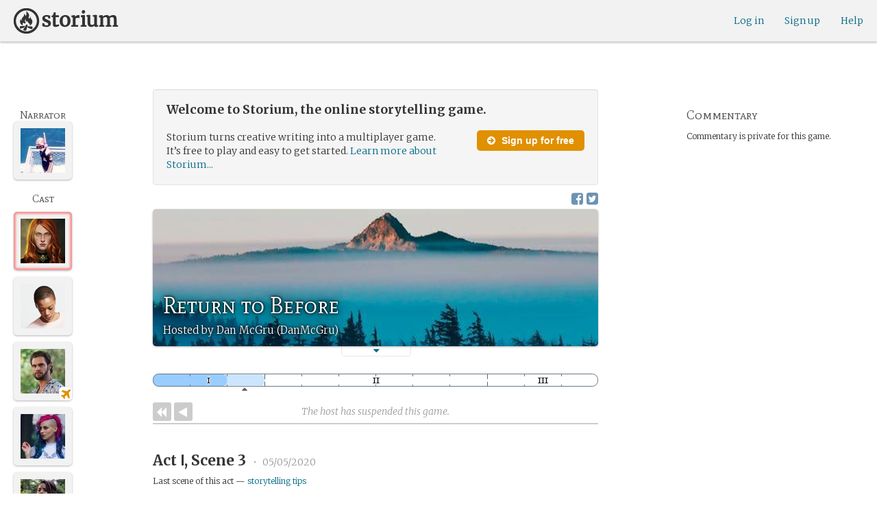

--- FILE ---
content_type: text/html; charset=utf-8
request_url: https://storium.com/game/return-to-before/
body_size: 31402
content:
<!DOCTYPE html>
<html lang="en" class="enable-wide-layouts " ng-app="storium" ng-strict-di>
  <head>
    <title>Storium — Return to Before</title>
    <link rel="icon" type="image/x-icon" href="/favicon.ico?v=2">
    <link rel="apple-touch-icon" href="/363-apple-touch-icon-180px.png">
    <link rel="apple-touch-icon" sizes="120x120" href="/360-apple-touch-icon-120px.png">
    <link rel="apple-touch-icon" sizes="152x152" href="/361-apple-touch-icon-152px.png">
    <link rel="apple-touch-icon" sizes="167x167" href="/362-apple-touch-icon-167px.png">
    <link rel="apple-touch-icon" sizes="180x180" href="/363-apple-touch-icon-180px.png">
    <meta charset="UTF-8">
    <meta http-equiv="Content-type" content="text/html;charset=UTF-8">
    <meta http-equiv="X-UA-Compatible" content="IE=Edge"/>
    <meta name="csrf-param" content="authenticity_token" />
<meta name="csrf-token" content="+qGIapjA5jzdsD5mHjbiPwrPvAsZ0PASaxAQaFjVozj7Bucbl5LzDvSbGOqsz4sJThDKXRTHqOh7z9Lowi5/Ag==" />
    <link rel="stylesheet" media="all" href="https://storium.com/webpack/main.9d3ccd606422964e03f8.css" />


        <link href='https://fonts.googleapis.com/css?family=Merriweather:300,700,300italic,700italic|Mate+SC:400' rel='stylesheet' type='text/css'>

      <link rel="canonical" href="https://storium.com/game/return-to-before" id="html_head_canonical_link"/>

          <script type="text/javascript">
        window.global = window; // fix braintree polyfill
        placeHolderConfig = { hideOnFocus:false } 

var globalAssetPathHack = {};
globalAssetPathHack['TG_Long.png'] = 'https://storium.com/webpack/assets/images/TG_Long.b193aa4725b5c9b7a1ee7b6bf443c01e.png';
globalAssetPathHack['TG_Square.png'] = 'https://storium.com/webpack/assets/images/TG_Square.4695fee31ff7a4b987626bdd3293d3b5.png';
globalAssetPathHack['card-flip-icon.png'] = 'https://storium.com/webpack/assets/images/card-flip-icon.4ed97fc1f6317f0edd78be79a267d65c.png';
globalAssetPathHack['cards-v2/card-type-chartype-default-182x120.png'] = 'https://storium.com/webpack/assets/images/cards-v2/card-type-chartype-default-182x120.260dfd3cf1350b26d077d1975d1c98c3.png';
globalAssetPathHack['cards-v2/card-type-goal-default-182x120.png'] = 'https://storium.com/webpack/assets/images/cards-v2/card-type-goal-default-182x120.b2e66aff5ea71e1dd4c6fc1337aa1a5c.png';
globalAssetPathHack['cards-v2/card-type-icon-chartype-38px-orange.png'] = 'https://storium.com/webpack/assets/images/cards-v2/card-type-icon-chartype-38px-orange.4153f31caddafd08e9029ae27c4ce89f.png';
globalAssetPathHack['cards-v2/card-type-icon-chartype-38px.png'] = 'https://storium.com/webpack/assets/images/cards-v2/card-type-icon-chartype-38px.cbf1182586653af84f6df2ced1b331f8.png';
globalAssetPathHack['cards-v2/card-type-icon-chartype.png'] = 'https://storium.com/webpack/assets/images/cards-v2/card-type-icon-chartype.e1dbf877792ecd681ae9daeecdac07ef.png';
globalAssetPathHack['cards-v2/card-type-icon-goal-38px-orange.png'] = 'https://storium.com/webpack/assets/images/cards-v2/card-type-icon-goal-38px-orange.b14aeb358bacc16b8b59fc4873e4a861.png';
globalAssetPathHack['cards-v2/card-type-icon-goal-38px.png'] = 'https://storium.com/webpack/assets/images/cards-v2/card-type-icon-goal-38px.ee0148ca75a03c2cd1b0a4ec16af41d2.png';
globalAssetPathHack['cards-v2/card-type-icon-goal.png'] = 'https://storium.com/webpack/assets/images/cards-v2/card-type-icon-goal.33d0c67d7043d662ce0adf4c737785da.png';
globalAssetPathHack['cards-v2/card-type-icon-obstacle-38px-orange.png'] = 'https://storium.com/webpack/assets/images/cards-v2/card-type-icon-obstacle-38px-orange.c92b85caa3b57d5b2d6b31333907f1c5.png';
globalAssetPathHack['cards-v2/card-type-icon-obstacle-38px.png'] = 'https://storium.com/webpack/assets/images/cards-v2/card-type-icon-obstacle-38px.4f3302bda6ce2193a8f4795517a7600b.png';
globalAssetPathHack['cards-v2/card-type-icon-obstacle.png'] = 'https://storium.com/webpack/assets/images/cards-v2/card-type-icon-obstacle.ac0bdfd21eeaf910438c3abc69e1e9de.png';
globalAssetPathHack['cards-v2/card-type-icon-person-38px-orange.png'] = 'https://storium.com/webpack/assets/images/cards-v2/card-type-icon-person-38px-orange.70b5f3a79fed0b777d0e94f2d17529e7.png';
globalAssetPathHack['cards-v2/card-type-icon-person-38px.png'] = 'https://storium.com/webpack/assets/images/cards-v2/card-type-icon-person-38px.841a7457e36756bf2e2630576279ebe2.png';
globalAssetPathHack['cards-v2/card-type-icon-person.png'] = 'https://storium.com/webpack/assets/images/cards-v2/card-type-icon-person.fd7eb2e90e60efdbbada58a41c8515ef.png';
globalAssetPathHack['cards-v2/card-type-icon-place-38px-orange.png'] = 'https://storium.com/webpack/assets/images/cards-v2/card-type-icon-place-38px-orange.a0fd679a23e9591fca1f3b9c0a02bb8f.png';
globalAssetPathHack['cards-v2/card-type-icon-place-38px.png'] = 'https://storium.com/webpack/assets/images/cards-v2/card-type-icon-place-38px.e3317fb700365a35b3f890439d9792ef.png';
globalAssetPathHack['cards-v2/card-type-icon-place.png'] = 'https://storium.com/webpack/assets/images/cards-v2/card-type-icon-place.225b4d33cd11d0eb50ce3fbc580db7a9.png';
globalAssetPathHack['cards-v2/card-type-icon-strength-38px-orange.png'] = 'https://storium.com/webpack/assets/images/cards-v2/card-type-icon-strength-38px-orange.e59af1c29547f06606e1ae515aeb01c1.png';
globalAssetPathHack['cards-v2/card-type-icon-strength-38px.png'] = 'https://storium.com/webpack/assets/images/cards-v2/card-type-icon-strength-38px.afb31e3d030920d5798b2712bdb24b7d.png';
globalAssetPathHack['cards-v2/card-type-icon-strength.png'] = 'https://storium.com/webpack/assets/images/cards-v2/card-type-icon-strength.7319abbae84aa20eb411113c3afa41c2.png';
globalAssetPathHack['cards-v2/card-type-icon-subplot-38px-orange.png'] = 'https://storium.com/webpack/assets/images/cards-v2/card-type-icon-subplot-38px-orange.b09adbc0df3b6659f089f9f05f74faea.png';
globalAssetPathHack['cards-v2/card-type-icon-subplot-38px.png'] = 'https://storium.com/webpack/assets/images/cards-v2/card-type-icon-subplot-38px.d57afcff187c70e078ed9cbd302a4a11.png';
globalAssetPathHack['cards-v2/card-type-icon-subplot.png'] = 'https://storium.com/webpack/assets/images/cards-v2/card-type-icon-subplot.d4329182d7f692d9d3706ed5abf98eb4.png';
globalAssetPathHack['cards-v2/card-type-icon-thing-38px-orange.png'] = 'https://storium.com/webpack/assets/images/cards-v2/card-type-icon-thing-38px-orange.5ccb8336de66f8ed24b88319ec71f8e9.png';
globalAssetPathHack['cards-v2/card-type-icon-thing-38px.png'] = 'https://storium.com/webpack/assets/images/cards-v2/card-type-icon-thing-38px.f2ee638fd9a0a34292ce4416073fca0f.png';
globalAssetPathHack['cards-v2/card-type-icon-thing.png'] = 'https://storium.com/webpack/assets/images/cards-v2/card-type-icon-thing.0b8e4d02915f5363e7c7b1b71d28b66e.png';
globalAssetPathHack['cards-v2/card-type-icon-weakness-38px-orange.png'] = 'https://storium.com/webpack/assets/images/cards-v2/card-type-icon-weakness-38px-orange.da2eedb574cdcdd80319bc7bb4c19fda.png';
globalAssetPathHack['cards-v2/card-type-icon-weakness-38px.png'] = 'https://storium.com/webpack/assets/images/cards-v2/card-type-icon-weakness-38px.14c9151585d597f8faabc1b28374a2c5.png';
globalAssetPathHack['cards-v2/card-type-icon-weakness.png'] = 'https://storium.com/webpack/assets/images/cards-v2/card-type-icon-weakness.4a94542ddd510ddd2a941f7cdee21ea2.png';
globalAssetPathHack['cards-v2/card-type-obstacle-default-100x160.png'] = 'https://storium.com/webpack/assets/images/cards-v2/card-type-obstacle-default-100x160.c34ba02cf4d666198114e9e991a7c2b9.png';
globalAssetPathHack['cards-v2/card-type-person-default-100x160.png'] = 'https://storium.com/webpack/assets/images/cards-v2/card-type-person-default-100x160.ae691b975f70a1b039e61aabe7ac049d.png';
globalAssetPathHack['cards-v2/card-type-place-default-100x160.png'] = 'https://storium.com/webpack/assets/images/cards-v2/card-type-place-default-100x160.e22ea5c97b78392958ff1191601369de.png';
globalAssetPathHack['cards-v2/card-type-strength-default-182x120.png'] = 'https://storium.com/webpack/assets/images/cards-v2/card-type-strength-default-182x120.10bffc22478b53ad5a7df13fb9e37186.png';
globalAssetPathHack['cards-v2/card-type-subplot-default-182x120.png'] = 'https://storium.com/webpack/assets/images/cards-v2/card-type-subplot-default-182x120.96ab7f385fea8afdf8e1c2573c6b4a2f.png';
globalAssetPathHack['cards-v2/card-type-thing-default-182x120.png'] = 'https://storium.com/webpack/assets/images/cards-v2/card-type-thing-default-182x120.41be0c9a010f75cb628f2291d0617755.png';
globalAssetPathHack['cards-v2/card-type-weakness-default-182x120.png'] = 'https://storium.com/webpack/assets/images/cards-v2/card-type-weakness-default-182x120.c9a679c725c5e6d4892646429f740df6.png';
globalAssetPathHack['challenge-outcome-icon-strong.png'] = 'https://storium.com/webpack/assets/images/challenge-outcome-icon-strong.a233eab0ac9b5e0373716bb87282be35.png';
globalAssetPathHack['challenge-outcome-icon-uncertain.png'] = 'https://storium.com/webpack/assets/images/challenge-outcome-icon-uncertain.2976eb22c9a9a47feb3e92a9b34b63eb.png';
globalAssetPathHack['challenge-outcome-icon-weak.png'] = 'https://storium.com/webpack/assets/images/challenge-outcome-icon-weak.cfcbca5a62ff0aaed0099e8332d9b030.png';
globalAssetPathHack['nanowrimo-logo.png'] = 'https://storium.com/webpack/assets/images/nanowrimo-logo.a6f21c433446a2f5e269442186272056.png';
globalAssetPathHack['round-kickstarter-logo.png'] = 'https://storium.com/webpack/assets/images/round-kickstarter-logo.e86926887a65f9667cba7a53610a905f.png';
globalAssetPathHack['spiffy_f5f5f5_14x14.gif'] = 'https://storium.com/webpack/assets/images/spiffy_f5f5f5_14x14.c9a0bd2fa63249c764bb2e4808efb13d.gif';
globalAssetPathHack['spiffy_fff_14x14.gif'] = 'https://storium.com/webpack/assets/images/spiffy_fff_14x14.fb1e5086721bac9dc72a3991fe9999a5.gif';
globalAssetPathHack['spiffy_fff_20x20.gif'] = 'https://storium.com/webpack/assets/images/spiffy_fff_20x20.1762214e4aa81f2469ba7df628fa91ce.gif';
globalAssetPathHack['templates/achievementToast.html'] = 'https://storium.com/webpack/assets/templates/achievementToast.63c5e7b6ec7e77f9bbf7aa22e04f7415.html';
globalAssetPathHack['templates/cards/confirmActionModal.html'] = 'https://storium.com/webpack/assets/templates/cards/confirmActionModal.05e799fbb7fb6ca2c2f99a2e4646aedb.html';
globalAssetPathHack['templates/cards/editCardModal.html'] = 'https://storium.com/webpack/assets/templates/cards/editCardModal.7ce2452d4eedd9791cc2d827fa14fa5b.html';
globalAssetPathHack['templates/cards/editor.html'] = 'https://storium.com/webpack/assets/templates/cards/editor.de0bfaef2a616168e978fb93c6559e05.html';
globalAssetPathHack['templates/cards/narratorAddCardModal.html'] = 'https://storium.com/webpack/assets/templates/cards/narratorAddCardModal.8de8c173f11aac5bf78aec237af16998.html';
globalAssetPathHack['templates/cards/stack.html'] = 'https://storium.com/webpack/assets/templates/cards/stack.03e8aeff77b4175eea624f5359c17cbc.html';
globalAssetPathHack['templates/character/bannerlessSheet.html'] = 'https://storium.com/webpack/assets/templates/character/bannerlessSheet.28eaebb0d6e8284a079195dcbc6c053d.html';
globalAssetPathHack['templates/character/cards.html'] = 'https://storium.com/webpack/assets/templates/character/cards.fdc0923a7c5feef124a66a70d0102745.html';
globalAssetPathHack['templates/chargen/card_editor.html'] = 'https://storium.com/webpack/assets/templates/chargen/card_editor.727b9a518ac997c2b4af132a17480bf5.html';
globalAssetPathHack['templates/chargen/choose_modal.html'] = 'https://storium.com/webpack/assets/templates/chargen/choose_modal.6f5bc2b0b44bd44d3cb3b8c0ba370448.html';
globalAssetPathHack['templates/chargen/confirmCancelModal.html'] = 'https://storium.com/webpack/assets/templates/chargen/confirmCancelModal.da418e79e506bad7e598d0dccef56280.html';
globalAssetPathHack['templates/chargen/edit_modal.html'] = 'https://storium.com/webpack/assets/templates/chargen/edit_modal.be66996f025e886c3ef7aeb74a0460df.html';
globalAssetPathHack['templates/debugGsm.html'] = 'https://storium.com/webpack/assets/templates/debugGsm.1ea6d37daad9343e9e8dbd4923e76d63.html';
globalAssetPathHack['templates/entry/characterGiveCardModal.html'] = 'https://storium.com/webpack/assets/templates/entry/characterGiveCardModal.fb8b3c2290bb7aaa94551ecdce28474f.html';
globalAssetPathHack['templates/entry/characterManageCardsModal.html'] = 'https://storium.com/webpack/assets/templates/entry/characterManageCardsModal.d78e2b150db7c2b68c782473b57bdc2f.html';
globalAssetPathHack['templates/entry/choose_action_card_modal.html'] = 'https://storium.com/webpack/assets/templates/entry/choose_action_card_modal.4b1c9b6aa063f9b46b565df0fd703661.html';
globalAssetPathHack['templates/entry/choose_challenge_modal.html'] = 'https://storium.com/webpack/assets/templates/entry/choose_challenge_modal.95ae8588d91c7a0603889823039b1f90.html';
globalAssetPathHack['templates/entry/choose_pickup_card_modal.html'] = 'https://storium.com/webpack/assets/templates/entry/choose_pickup_card_modal.381f7e00127c0549c1d3d7082e93bda5.html';
globalAssetPathHack['templates/entry/confirmCancelRevisionRequestModal.html'] = 'https://storium.com/webpack/assets/templates/entry/confirmCancelRevisionRequestModal.73ade6396b8427abbc443fa66ab3a3c9.html';
globalAssetPathHack['templates/entry/confirmDeleteEntryModal.html'] = 'https://storium.com/webpack/assets/templates/entry/confirmDeleteEntryModal.e9f79bddc7d41ca9a6bad6e135a1efc6.html';
globalAssetPathHack['templates/entry/confirmDiscardModal.html'] = 'https://storium.com/webpack/assets/templates/entry/confirmDiscardModal.9e6c785eda4ef77aec30d334413d174e.html';
globalAssetPathHack['templates/entry/confirmRotationOnPublish.html'] = 'https://storium.com/webpack/assets/templates/entry/confirmRotationOnPublish.e76720771f92449508b46839b093a1f9.html';
globalAssetPathHack['templates/entry/defineSubplotCardModal.html'] = 'https://storium.com/webpack/assets/templates/entry/defineSubplotCardModal.2b4d8362c985e4ee90627b631d3d1882.html';
globalAssetPathHack['templates/entry/narratorChallengeModal.html'] = 'https://storium.com/webpack/assets/templates/entry/narratorChallengeModal.64a01a39745560ed445e66cab9dfde8f.html';
globalAssetPathHack['templates/entry/narratorGiveCardModal.html'] = 'https://storium.com/webpack/assets/templates/entry/narratorGiveCardModal.ab255bfc8b101da5f3fc751d8a7e2b75.html';
globalAssetPathHack['templates/entry/narrator_cards_browser.html'] = 'https://storium.com/webpack/assets/templates/entry/narrator_cards_browser.6b7d398dd0be89b274ea2dbc247e8dcd.html';
globalAssetPathHack['templates/entry/narrator_character_cards_browser.html'] = 'https://storium.com/webpack/assets/templates/entry/narrator_character_cards_browser.1a49ccec9702887f25aadf1a71bf80fd.html';
globalAssetPathHack['templates/entry/narrator_editor_tabs.html'] = 'https://storium.com/webpack/assets/templates/entry/narrator_editor_tabs.1c1348e0e99ad54e157f94a91770494b.html';
globalAssetPathHack['templates/entry/playChallengeCardModal.html'] = 'https://storium.com/webpack/assets/templates/entry/playChallengeCardModal.db3c3cbc140e22d0a0acc0959f7231b5.html';
globalAssetPathHack['templates/entry/playPickupCardModal.html'] = 'https://storium.com/webpack/assets/templates/entry/playPickupCardModal.b31f1017700892b56081a5c2f8cbb71b.html';
globalAssetPathHack['templates/entry/playPlaceCardModal.html'] = 'https://storium.com/webpack/assets/templates/entry/playPlaceCardModal.592fe5a7e4f8297b22d192d7081e7d7d.html';
globalAssetPathHack['templates/forum/editPostModal.html'] = 'https://storium.com/webpack/assets/templates/forum/editPostModal.012fd8d046140c38bb7f473bcd4ef2d4.html';
globalAssetPathHack['templates/forum/editReplyModal.html'] = 'https://storium.com/webpack/assets/templates/forum/editReplyModal.b4d67d686195d40318fb44ea04c0ae46.html';
globalAssetPathHack['templates/forum/newThreadModal.html'] = 'https://storium.com/webpack/assets/templates/forum/newThreadModal.e20a7c0d4e0c0da5d9dddcaa2232df05.html';
globalAssetPathHack['templates/game/activitySummary.html'] = 'https://storium.com/webpack/assets/templates/game/activitySummary.aa5bfabe33cdd8a4ccf5346166954726.html';
globalAssetPathHack['templates/game/cantEditMultipleEntriesModal.html'] = 'https://storium.com/webpack/assets/templates/game/cantEditMultipleEntriesModal.249027b16d6324a3003cf5d5a54d5a26.html';
globalAssetPathHack['templates/game/cast.html'] = 'https://storium.com/webpack/assets/templates/game/cast.ba7b83c7e915b414ff483909fa506d5a.html';
globalAssetPathHack['templates/game/characterCommentsBox.html'] = 'https://storium.com/webpack/assets/templates/game/characterCommentsBox.b0881cc383c15b82b2e391a05a8982e6.html';
globalAssetPathHack['templates/game/commentSidebar.html'] = 'https://storium.com/webpack/assets/templates/game/commentSidebar.4591ad68d2b9308d340ee12d2262a64a.html';
globalAssetPathHack['templates/game/confirmTurnOffRN.html'] = 'https://storium.com/webpack/assets/templates/game/confirmTurnOffRN.e11bfd0b5c18eec48dcaf8ab00f3f768.html';
globalAssetPathHack['templates/game/editableGreenRoomBanner.html'] = 'https://storium.com/webpack/assets/templates/game/editableGreenRoomBanner.586b9c3a812daca793da691c62a6bc65.html';
globalAssetPathHack['templates/game/entry.html'] = 'https://storium.com/webpack/assets/templates/game/entry.b1fd55485c0aadf05c4cfc5dae4788d4.html';
globalAssetPathHack['templates/game/entryAutoText.html'] = 'https://storium.com/webpack/assets/templates/game/entryAutoText.b15de1df0173cf6a7d030f8ac63df293.html';
globalAssetPathHack['templates/game/entryEditor.html'] = 'https://storium.com/webpack/assets/templates/game/entryEditor.7fe222e768df72aceeed0d5db36904a3.html';
globalAssetPathHack['templates/game/entryEditorImage.html'] = 'https://storium.com/webpack/assets/templates/game/entryEditorImage.6bba09a907dab3290949aa5d86b177e0.html';
globalAssetPathHack['templates/game/entryPlayedCards.html'] = 'https://storium.com/webpack/assets/templates/game/entryPlayedCards.edb42434c51afd95207d8e528e7a8022.html';
globalAssetPathHack['templates/game/gameMgmtTools.html'] = 'https://storium.com/webpack/assets/templates/game/gameMgmtTools.2624cbee806ddecf82cfe34bb32e8e61.html';
globalAssetPathHack['templates/game/gameSetupProgress.html'] = 'https://storium.com/webpack/assets/templates/game/gameSetupProgress.e544338ff1429f103a46e693545f6055.html';
globalAssetPathHack['templates/game/gameplayAlerts.html'] = 'https://storium.com/webpack/assets/templates/game/gameplayAlerts.127c54a161a7b6bf0302a7dc5b673d98.html';
globalAssetPathHack['templates/game/greenRoom.html'] = 'https://storium.com/webpack/assets/templates/game/greenRoom.104f86f8a9eba1557bf2d762126f3a9b.html';
globalAssetPathHack['templates/game/greenRoomCharacterTab.html'] = 'https://storium.com/webpack/assets/templates/game/greenRoomCharacterTab.db10a616d5a280892f0a54e9baf352fa.html';
globalAssetPathHack['templates/game/greenRoomDiscussion.html'] = 'https://storium.com/webpack/assets/templates/game/greenRoomDiscussion.60b2f44595da20a8e3a7634045c136da.html';
globalAssetPathHack['templates/game/greenRoomPlayers.html'] = 'https://storium.com/webpack/assets/templates/game/greenRoomPlayers.a27c816855459596aa9ffcfd18fb8345.html';
globalAssetPathHack['templates/game/inviteAdditionalModal.html'] = 'https://storium.com/webpack/assets/templates/game/inviteAdditionalModal.77cce418d7252f0493bfd5105d014056.html';
globalAssetPathHack['templates/game/invitePlayerModal.html'] = 'https://storium.com/webpack/assets/templates/game/invitePlayerModal.78ee3ef2db44510fe85cc4f4d7b25584.html';
globalAssetPathHack['templates/game/manageGameSettings.html'] = 'https://storium.com/webpack/assets/templates/game/manageGameSettings.9f1ee105cd04b9d9f89e6d387b0dfbb6.html';
globalAssetPathHack['templates/game/manageInvites.html'] = 'https://storium.com/webpack/assets/templates/game/manageInvites.54c12b5d235e84ce9ca0e9e1d4cdb81c.html';
globalAssetPathHack['templates/game/managePlayers.html'] = 'https://storium.com/webpack/assets/templates/game/managePlayers.854bf1514cca09e26731ab863bcce897.html';
globalAssetPathHack['templates/game/managePregens.html'] = 'https://storium.com/webpack/assets/templates/game/managePregens.6ef0b5cb5406d1118f69ca25de3d8fc3.html';
globalAssetPathHack['templates/game/managePremise.html'] = 'https://storium.com/webpack/assets/templates/game/managePremise.810009b8f7bf89e7e689fddeecf0b89d.html';
globalAssetPathHack['templates/game/manageRotationOrder.html'] = 'https://storium.com/webpack/assets/templates/game/manageRotationOrder.6bc2b2ddb2870aca7bfed5860beecb9a.html';
globalAssetPathHack['templates/game/moveEditForm.html'] = 'https://storium.com/webpack/assets/templates/game/moveEditForm.bf624e758b2e3681b7f6d5ad9f0d6499.html';
globalAssetPathHack['templates/game/narrationStyleChoice.html'] = 'https://storium.com/webpack/assets/templates/game/narrationStyleChoice.eaf72e66ac5b06ac7d6cca0148ab3c18.html';
globalAssetPathHack['templates/game/pacingProgressBar.html'] = 'https://storium.com/webpack/assets/templates/game/pacingProgressBar.38b2e3e38a6d8d6afc23ca3a0051dd27.html';
globalAssetPathHack['templates/game/pacingTip.html'] = 'https://storium.com/webpack/assets/templates/game/pacingTip.c33bc864fda4b7ef735e3d93e02012bb.html';
globalAssetPathHack['templates/game/page.html'] = 'https://storium.com/webpack/assets/templates/game/page.9caaa5e2aa1d1b0f8fc29a8f20a6e5e0.html';
globalAssetPathHack['templates/game/premiseDraftBulldozed.html'] = 'https://storium.com/webpack/assets/templates/game/premiseDraftBulldozed.af9019c041bb8a93760d830f19888629.html';
globalAssetPathHack['templates/game/refreshCardsModal.html'] = 'https://storium.com/webpack/assets/templates/game/refreshCardsModal.0f219c4f520057eda1cd63efe201e8ce.html';
globalAssetPathHack['templates/game/sceneEditForm.html'] = 'https://storium.com/webpack/assets/templates/game/sceneEditForm.81768e0871e4ef7dfcde1a03d91740c4.html';
globalAssetPathHack['templates/game/sheet.html'] = 'https://storium.com/webpack/assets/templates/game/sheet.790c20914e861fa69888aa535d7874d3.html';
globalAssetPathHack['templates/game/switchRoleConfirmationModal.html'] = 'https://storium.com/webpack/assets/templates/game/switchRoleConfirmationModal.159b56df10d116882cbbdfc1018ef672.html';
globalAssetPathHack['templates/game/unmergedEventsModal.html'] = 'https://storium.com/webpack/assets/templates/game/unmergedEventsModal.44a954c6fb5fed33b4e32d43700dd5ec.html';
globalAssetPathHack['templates/game/worldCards.html'] = 'https://storium.com/webpack/assets/templates/game/worldCards.89d7f87fdb5a13abffee3caffceb304d.html';
globalAssetPathHack['templates/narratorTutorial.html'] = 'https://storium.com/webpack/assets/templates/narratorTutorial.6b41d29cd4a680c6fa699e5d9e6efa4c.html';
globalAssetPathHack['templates/shared/alert.html'] = 'https://storium.com/webpack/assets/templates/shared/alert.523f08fdc2c01723ffa5d25c156cf6af.html';
globalAssetPathHack['templates/shared/attributionModal.html'] = 'https://storium.com/webpack/assets/templates/shared/attributionModal.3d698c6bfe3c8ec0b0d2380fc0e74847.html';
globalAssetPathHack['templates/shared/chooseImageModal.html'] = 'https://storium.com/webpack/assets/templates/shared/chooseImageModal.1cbefecbc37097a0dcef156718154e52.html';
globalAssetPathHack['templates/shared/crop_modal.html'] = 'https://storium.com/webpack/assets/templates/shared/crop_modal.c9e400350f71b7d1c57b3ec02dbdc3c3.html';
globalAssetPathHack['templates/shared/error_modal.html'] = 'https://storium.com/webpack/assets/templates/shared/error_modal.addbfa342bae1b2b28a1d71f66071dc7.html';
globalAssetPathHack['templates/shared/explainNSFW.html'] = 'https://storium.com/webpack/assets/templates/shared/explainNSFW.f04334683553135c8cd55e341e9aae31.html';
globalAssetPathHack['templates/shared/flagConfirmation.html'] = 'https://storium.com/webpack/assets/templates/shared/flagConfirmation.490b42e197d2979e78960e807d019a86.html';
globalAssetPathHack['templates/shared/flagUndoConfirmation.html'] = 'https://storium.com/webpack/assets/templates/shared/flagUndoConfirmation.40c78bda714adeade4dc2f12de9f7506.html';
globalAssetPathHack['templates/shared/maintenance_modal.html'] = 'https://storium.com/webpack/assets/templates/shared/maintenance_modal.2e00a7f3b67e493a7b3fdaa1ddc9b16f.html';
globalAssetPathHack['templates/shared/notice_modal.html'] = 'https://storium.com/webpack/assets/templates/shared/notice_modal.eb24fae8cb5ee14756ff98eb8ada9a62.html';
globalAssetPathHack['three-storycards.png'] = 'https://storium.com/webpack/assets/images/three-storycards.9899d7ce661d567032f9c474982be949.png';
var globalRouteHelperHack = {};
globalRouteHelperHack['sign_in_with_twitter_path'] = '/sign_in_with_twitter';
globalRouteHelperHack['freemium_overrun_path'] = '/review_limits';

        var globalLogTagUUID = '8884ac9';
        var globalAuthUserIsModerator = false;
        var globalFormAuthenticityToken = '5083BQchlWD5BRxOm3uIm2QKnf8PcCuI+v0ZjO2CwQLm6Fh0CHOAUtAuOsIpguGtINXrqQJnc3LqItsMd3kdOA==';
        var globalCiCookie = document.cookie.replace(/(?:(?:^|.*;\s*)ci\s*\=\s*([^;]*).*$)|^.*$/, "$1");
        var globalPageNonce = '8eac124e1e3f5683a145784ade86a5a4';
          var globalFbAppId = '1484104311804017';
          var globalGoogleOauthClientId = '705665870666-1harkh9m4ods5fu99alp4rdt20ssbk8j.apps.googleusercontent.com';
          var globalGrecaptchaSiteKey = '6LfSnqQUAAAAAHZZzfPFqRrIIreNGoai1-ObTBHQ';
        var globalAzkabanTimeout = 60;
          var globalAzkabanDisabled = true;
        var globalAppConst = {"BETA_DISCOUNT_ANNUAL":1000,"DEFAULT_ANNUAL_PRICE":4000,"DEFAULT_MONTHLY_PRICE":500,"FREEMIUM_SLOTS_PER_GAME":8,"FREEMIUM_MAX_GAMES_PER_USER":3,"MIN_ANNUAL_PRICE":2500,"MIN_MONTHLY_PRICE":300,"PAY_WELL_UI_CONTEXT_MEMBERSHIP_PERK":"membership_perk","PAY_WELL_UI_CONTEXT_MEMBERSHIP_UPD_BILLING":"membership_upd_billing","PRODUCT_KEY_GA_MEMBER_1MO":"sp1_ga_member_1mo","PRODUCT_KEY_GA_MEMBER_1YR":"sp1_ga_member_1yr","PRODUCT_KEY_GA_THE_DEAL":"sp1_ga_the_deal","PRODUCT_KEY_GIFT_MEMBER_NEW":"sp1_gift_member_new","PRODUCT_KEY_GIFT_PIONEER_NEW":"sp1_gift_pioneer_new","SLIDER_MAX_ANNUAL_PRICE":10000,"SLIDER_MAX_MONTHLY_PRICE":1000,"THE_DEAL_GA_PRICE":2000,"THE_DEAL_GA_PRICE_DOLLARS":20,"visibilities_for_play_prefs":["gv_public","gv_mixed","gv_private","gv_authed","gv_host_friends"],"visibilities_map_for_play_prefs":{"gv_public":"Public","gv_mixed":"Public with private commentary","gv_private":"Private","gv_authed":"Storium users only","gv_host_friends":"Host’s friends"},"social_share_vis":["gv_public","gv_mixed"],"vis_req_pop":["gv_mixed","gv_authed","gv_private","gv_host_friends"],"FORUM_CATEGORY_SLUGS":{"fcat_lfg":"lfg","fcat_advice":"advice","fcat_showcase":"showcase","fcat_newcomers":"newcomers","fcat_general":"general","fcat_announcements":"announcements","fcat_members":"members","fcat_mentors":"mentors","fcat_edu_announcements":"edu_announcements","fcat_edu_general":"edu_general","fcat_edu_newcomers":"edu_newcomers","fcat_edu_advice":"edu_advice","fcat_edu_feedback":"edu_feedback"},"SFC1":"sfc1","SFC2":"sfc2","SFC3":"sfc3","deletions_path":"/deletions","suspended_games_path":"/your-games?mode=suspended","oi_beginner_path":"/games/for_beginners","CLOUDFRONT_HOST":"storium.com","grecaptcha_v3_site_key":"6LcdjbIiAAAAAN-wU_YnIFGl_TkZzo4gxFazXrcw"}
      </script>

      <script src="https://storium.com/webpack/client-bundle.2b55b7e83a6f3c8879e9.js"></script>

      <script type="text/javascript">
        angular.module('storium.services').service('authUser',function() {
          var obj = jQuery.parseJSON('{}');
          obj.cantJoinGamePidDueToMaxGames = function(gamePid){
            return (obj.at_max_games_pids && obj.at_max_games_pids.indexOf(gamePid) === -1);
          }
          obj.new_achievements = jQuery.parseJSON('[]');
          window.getStore('authUser').importVob(obj);
          return obj;
        });

        // this is a shortcut used frequenty for debugging the application, it
        // gets the angular scope at whatever element was last inspected in the
        // chrome dev tools:
        // eval(ss) in the console and then
        // s.gameplay.gsm.whateverINeed (assigning to a local var allows for
        // property autocompletion)
        var ss = "s=angular.element($0).scope()"
       
      </script>
      <script>
  (function(i,s,o,g,r,a,m){i['GoogleAnalyticsObject']=r;i[r]=i[r]||function(){
  (i[r].q=i[r].q||[]).push(arguments)},i[r].l=1*new Date();a=s.createElement(o),
  m=s.getElementsByTagName(o)[0];a.async=1;a.src=g;m.parentNode.insertBefore(a,m)
  })(window,document,'script','//www.google-analytics.com/analytics.js','ga');
  ga('create', 'UA-74522308-1', 'storium.com');
  ga('set', 'page', 'pv_game_show')
  ga('send', 'pageview');
</script>

      <script src="https://www.google.com/recaptcha/api.js?render=6LcdjbIiAAAAAN-wU_YnIFGl_TkZzo4gxFazXrcw"></script>

    

      <base href="/game/return-to-before/">
  <script>
  </script>
  <meta name="description" content="“Return to Before” is a game on Storium. Storium combines creative writing with a card game to let friends write stories together.">
    <meta property="fb:app_id" content="1484104311804017" />
  <meta property="og:url" content="https://storium.com/game/return-to-before">
  <meta property="og:title" content="Read “Return to Before” on Storium">
  <meta property="og:description" content="A story being written on Storium, the online storytelling game — The Besilaad are a race of mysterious beings, living separate from the world of humankind. Though they have been documented in stories, and whispered about by the humans of nearby lands for generations, rarely have their paths crossed without bloodshed. Humans cannot know. They will destroy the way of life of the Besilaad. 

Besilaad dwell exclusively in the Forest of Jadehail, where they have established their kingdom and held its borders for thousands of years. Mysterious magical protections are in place to turn back humans with delusions of grandeur, thinking they would seek out the mysterious “faeries” in the forest. 

The structure of the society is incredibly strict, with no room for bending the rules of social rebellion. Each individual is born into a House, and each House is responsible for an aspect of the society, such as magical works, tailoring, priesthood, craftsmanship and so on. So any children born into the House are trained in the work of their family, and expected...">
  <meta property="og:site_name" content="Storium">
  <meta property="og:type" content="article">
  <meta name="twitter:card" content="summary_large_image" />
  <meta name="twitter:site" content="@Storium" />
  <meta name="twitter:title" content="Read “Return to Before” on Storium" />
  <meta name="twitter:description" content="A story being written on Storium, the online storytelling game — The Besilaad are a race of mysterious beings, living separate from the world of humankind. Though they have been documented in stories, and whispered about by the humans of nearby lands for generations, rarely have their paths crossed without bloodshed. Humans cannot know. They will destroy the way of life of the Besilaad. 

Besilaad dwell exclusively in the Forest of Jadehail, where they have established their kingdom and held its borders for thousands of years. Mysterious magical protections are in place to turn back humans with delusions of grandeur, thinking they would seek out the mysterious “faeries” in the forest. 

The structure of the society is incredibly strict, with no room for bending the rules of social rebellion. Each individual is born into a House, and each House is responsible for an aspect of the society, such as magical works, tailoring, priesthood, craftsmanship and so on. So any children born into the House are trained in the work of their family, and expected..." />
  <meta itemscope itemtype="http://schema.org/Article" />
  <meta itemprop="headline" content="Read “Return to Before” on Storium" />
  <meta itemprop="description" content="A story being written on Storium, the online storytelling game — The Besilaad are a race of mysterious beings, living separate from the world of humankind. Though they have been documented in stories, and whispered about by the humans of nearby lands for generations, rarely have their paths crossed without bloodshed. Humans cannot know. They will destroy the way of life of the Besilaad. 

Besilaad dwell exclusively in the Forest of Jadehail, where they have established their kingdom and held its borders for thousands of years. Mysterious magical protections are in place to turn back humans with delusions of grandeur, thinking they would seek out the mysterious “faeries” in the forest. 

The structure of the society is incredibly strict, with no room for bending the rules of social rebellion. Each individual is born into a House, and each House is responsible for an aspect of the society, such as magical works, tailoring, priesthood, craftsmanship and so on. So any children born into the House are trained in the work of their family, and expected..." />
    <meta property="og:image" content="https://cloudinary-a.akamaihd.net/protagonistlabs/image/upload/a_exif/x_0,y_313,w_563,h_173,c_crop/w_500,h_200,c_fill/e_sharpen:50/tghca1avslt5cg8fwtuu.jpg">
    <meta property="og:image:width" content="500">
    <meta property="og:image:height" content="200">
    <meta name="twitter:image" content="https://cloudinary-a.akamaihd.net/protagonistlabs/image/upload/a_exif/x_0,y_313,w_563,h_173,c_crop/w_500,h_200,c_fill/e_sharpen:50/tghca1avslt5cg8fwtuu.jpg" />
    <meta itemprop="image" content="https://cloudinary-a.akamaihd.net/protagonistlabs/image/upload/a_exif/x_0,y_313,w_563,h_173,c_crop/w_500,h_200,c_fill/e_sharpen:50/tghca1avslt5cg8fwtuu.jpg" />
  <script>
      window.getStore('peopleMgmt').setGameFollowers(jQuery.parseJSON('[{\"user_pid\":\"f7t4z9\",\"pid\":\"f7t4z9\",\"name\":\"Magi195\",\"slug\":\"magi195\"},{\"user_pid\":\"0pb55e\",\"pid\":\"0pb55e\",\"name\":\"matchacat\",\"slug\":\"matchacat\"}]'))
    window.getStore('gameplayInit').bulkSet({
        newEvents: angular.fromJson('[{\"seqId\":\"5590\",\"refSeqId\":\"\",\"role\":\"narrator\",\"userPid\":\"gsq05r\",\"createdAt\":\"2020-05-05 12:44:33.436287 UTC\",\"type\":\"startEntry\",\"params\":{\"format\":\"establishment\",\"playGuid\":\"f1660af62c60650af17b50f3ebf35529\"},\"gev\":17},\n{\"seqId\":\"5600\",\"refSeqId\":\"5590\",\"role\":\"narrator\",\"userPid\":\"gsq05r\",\"createdAt\":\"2020-05-05 12:44:33.441935 UTC\",\"type\":\"playPlaceCard\",\"params\":{\"cardId\":\"o__9107977b1bfe317eaa92dd273eb1b17f\",\"playGuid\":\"bdaac8db706482ba14e0f0739450d5ae\"},\"gev\":17},\n{\"seqId\":\"5610\",\"refSeqId\":\"5590\",\"role\":\"narrator\",\"userPid\":\"gsq05r\",\"createdAt\":\"2020-05-05 12:44:33.447553 UTC\",\"type\":\"setEntryAttrs\",\"params\":{\"description\":\"Nylian walked past far too many people who seem disinclined to look away from him politely. Eventually, he ducked his head through a door way and drew the girls into a popular, upmarket place where his family had once eaten on celebration days. \\n\\nMaybe it was a bad choice. \\nMaybe he was hoping the owner would hold some fond remembrance of him from when he was younger. \\n\\nHe slipped into a quiet corner and sighed, leaning back and looking around at the airy, bright place. \\n\\n\'So... assuming we don\'t get mobbed, we can stay here a little while and talk. Get our bearings, work out a plan.\'\",\"imageAssetId\":\"mwptbbcfgdtureegzvi8\",\"imageAssetCrop\":\"\",\"imageAssetSize\":\"\",\"attributionUrl\":\"\",\"attributionText\":\"\",\"altText\":\"\",\"advancement\":\"sceneAsLastInAct\"},\"gev\":17},\n{\"seqId\":\"5620\",\"refSeqId\":\"5590\",\"role\":\"narrator\",\"userPid\":\"gsq05r\",\"createdAt\":\"2020-05-05 12:44:33.452776 UTC\",\"type\":\"publishEntry\",\"params\":{\"draftGuid\":\"b33b29c6686f22c944c93fbdf5e94ada\"},\"gev\":17},\n{\"seqId\":\"5630\",\"refSeqId\":\"\",\"role\":\"\",\"userPid\":\"\",\"createdAt\":\"2020-05-05 15:36:56.670766 UTC\",\"type\":\"noop\",\"params\":{},\"gev\":17},\n{\"seqId\":\"5640\",\"refSeqId\":\"\",\"role\":\"character:1220\",\"userPid\":\"6nwest\",\"createdAt\":\"2020-05-06 09:19:04.539084 UTC\",\"type\":\"startEntry\",\"params\":{\"format\":\"move\",\"playGuid\":\"b6596489f636bccb0079dd1e61544117\"},\"gev\":17},\n{\"seqId\":\"5650\",\"refSeqId\":\"5640\",\"role\":\"character:1220\",\"userPid\":\"6nwest\",\"createdAt\":\"2020-05-06 09:19:04.553504 UTC\",\"type\":\"setEntryAttrs\",\"params\":{\"description\":\"\\\"How about we start that plan by answering the question... What the fuck?\\\"\\n\\nKellia wasn\'t in the mood to be subtle.  Although to be fair, Kellia being in the mood to be subtle came around about as often as a full planetary alignment and was probably subject to the same sort fanfare.\\n\\nThis whole thing was really rubbing her up the wrong way, though.  Everyone expecting her to behave in a particular way without explaining why... or even what that way was.  Well - Candy-top seemed to be making an effort to explain but only after the event which was kind of a nice gesture but a bit late to the game.\"},\"gev\":17},\n{\"seqId\":\"5660\",\"refSeqId\":\"5640\",\"role\":\"character:1220\",\"userPid\":\"6nwest\",\"createdAt\":\"2020-05-06 09:19:04.567358 UTC\",\"type\":\"publishEntry\",\"params\":{\"draftGuid\":\"25ed9e1338b71a34e0d3cd5f7d170d9c\"},\"gev\":17},\n{\"seqId\":\"5670\",\"refSeqId\":\"\",\"role\":\"character:1530\",\"userPid\":\"d7sp5a\",\"createdAt\":\"2020-05-06 11:51:31.011244 UTC\",\"type\":\"startEntry\",\"params\":{\"format\":\"move\",\"playGuid\":\"dd8abd6021d451e863b896847138409c\"},\"gev\":17},\n{\"seqId\":\"5680\",\"refSeqId\":\"5670\",\"role\":\"character:1530\",\"userPid\":\"d7sp5a\",\"createdAt\":\"2020-05-06 11:51:31.025906 UTC\",\"type\":\"setEntryAttrs\",\"params\":{\"description\":\"The restaurant was beautiful in an organic, verdant sort of fashion. Ornate but not too flashy. After their reception so far she was slightly surprised they hadn’t been thrown out before they could take a seat.\\n\\nEsther winced slightly at the outburst. With one hand she motioned for Little Sis to lower her voice, even just a little.\\n\\n“You’re going to need to be more specific than that,” she replied, voice quiet. “But the general gist as I understand it is that we have a month to find a place here or be kicked out. We have no money and even if we did these people have no concept of hotels. Blake is willing to extend us some hospitality, most likely for some motive or another. But at least we would have somewhere to stay. And that woman in armour is determined to treat us worse than livestock.” Turning to her father she raised an eyebrow. “Did I miss anything?”\\n\\nSighing heavily she turned back to studying the room. A lot could be learned about a culture by what their art said about them.\\n\\n“As I said when we arrived. I refuse to live like a savage without running water. I don’t care what it takes, that woman is *not* going to force me into that.”\"},\"gev\":17},\n{\"seqId\":\"5690\",\"refSeqId\":\"5670\",\"role\":\"character:1530\",\"userPid\":\"d7sp5a\",\"createdAt\":\"2020-05-06 11:51:31.036958 UTC\",\"type\":\"publishEntry\",\"params\":{\"draftGuid\":\"6ab4bee73092ba5791e735639f2ab5b4\"},\"gev\":17},\n{\"seqId\":\"5700\",\"refSeqId\":\"1960\",\"role\":\"character:1960\",\"userPid\":\"m2jbzw\",\"createdAt\":\"2020-05-17 18:00:10.934191 UTC\",\"type\":\"abandonCharacter\",\"params\":{\"blessed\":true},\"gev\":17},\n{\"seqId\":\"5710\",\"refSeqId\":\"\",\"role\":\"\",\"userPid\":\"\",\"createdAt\":\"2020-05-18 10:56:21.21051 UTC\",\"type\":\"noop\",\"params\":{},\"gev\":17},\n{\"seqId\":\"5720\",\"refSeqId\":\"\",\"role\":\"character:2480\",\"userPid\":\"gsq05r\",\"createdAt\":\"2020-05-26 09:18:48.703103 UTC\",\"type\":\"startEntry\",\"params\":{\"format\":\"move\",\"playGuid\":\"fe576f5c8914b9e6a441f0bc8ff564f5\"},\"gev\":17},\n{\"seqId\":\"5730\",\"refSeqId\":\"5720\",\"role\":\"character:2480\",\"userPid\":\"gsq05r\",\"createdAt\":\"2020-05-26 09:18:48.713597 UTC\",\"type\":\"setEntryAttrs\",\"params\":{\"description\":\"\'What the fuck,\' Nylian echoed, \'Well... I mean... which part do you want to know? Like your sister says, you might have to be more specific.\'\\n\\nHe sighed and looked over at Esther. \\n\'We\'re not about to forced to live in the forest. I am more than happy to take anything we can get. Blake didn\'t offer that out of the goodness of his heart, I\'m sure there\'s a reason he would consider it...\'\\nHe sighed again and then tried to relax. It had gone better than he had expected. \\n\'Honestly, I was imagining that I would be exiled again, or killed, or imprisoned or something equally horrible, so I\'m just glad that didn\'t happen. My plan was to get you two in here, that\'s about as far as it extended.\'\"},\"gev\":17},\n{\"seqId\":\"5740\",\"refSeqId\":\"5720\",\"role\":\"character:2480\",\"userPid\":\"gsq05r\",\"createdAt\":\"2020-05-26 09:18:48.728277 UTC\",\"type\":\"publishEntry\",\"params\":{\"draftGuid\":\"124e2eefbb39dff583bc9db37a52cbad\"},\"gev\":17},\n{\"seqId\":\"5750\",\"refSeqId\":\"\",\"role\":\"character:1220\",\"userPid\":\"6nwest\",\"createdAt\":\"2020-05-26 09:38:35.147328 UTC\",\"type\":\"startEntry\",\"params\":{\"format\":\"move\",\"playGuid\":\"c6f6225a367bd83402c253ed8afd0e45\"},\"gev\":17},\n{\"seqId\":\"5760\",\"refSeqId\":\"5750\",\"role\":\"character:1220\",\"userPid\":\"6nwest\",\"createdAt\":\"2020-05-26 09:38:35.160674 UTC\",\"type\":\"setEntryAttrs\",\"params\":{\"description\":\"\\\"Well yeah... there is the whole question of what the hell is up with renfair-plus, here.  And seriously, your plan was to come here and hope that they didn\'t kill us all when you thought that they might kill you?  That is...\\\"\\n\\nKellia sighed and leant back into her seat, seemingly lost for words for a moment or two.\\n\\n\\\"What on Earth makes you think this trip to Weirdsville makes any sense at all?  _Noone_ was trying to kill _any_ of us back at home\\\"\"},\"gev\":17},\n{\"seqId\":\"5770\",\"refSeqId\":\"5750\",\"role\":\"character:1220\",\"userPid\":\"6nwest\",\"createdAt\":\"2020-05-26 09:38:35.173753 UTC\",\"type\":\"publishEntry\",\"params\":{\"draftGuid\":\"2a5f6bbdc4a3d2c50c77c734f31b491a\"},\"gev\":17},\n{\"seqId\":\"5780\",\"refSeqId\":\"\",\"role\":\"character:280\",\"userPid\":\"nbje0k\",\"createdAt\":\"2020-05-28 02:09:59.643496 UTC\",\"type\":\"startEntry\",\"params\":{\"format\":\"move\",\"playGuid\":\"3752fc3bebf6cd38670696919242e007\"},\"gev\":17},\n{\"seqId\":\"5790\",\"refSeqId\":\"5780\",\"role\":\"character:280\",\"userPid\":\"nbje0k\",\"createdAt\":\"2020-05-28 02:09:59.657888 UTC\",\"type\":\"setEntryAttrs\",\"params\":{\"description\":\"As the rest of the crowd started to disperse, Bitse stood watching Nylian and his daughters. She watched them walk into the Green Shore, and when they were inside walked slowly towards the building and watched them through the windows. \\n\\nShe passed the door once but found herself walking back. Finally, she decided to go in and eat, rather than make it seem as if she were looming. \\n\\nShe walked to a table and tried not to stare at Nylian and the... whatever they were.\"},\"gev\":17},\n{\"seqId\":\"5800\",\"refSeqId\":\"5780\",\"role\":\"character:280\",\"userPid\":\"nbje0k\",\"createdAt\":\"2020-05-28 02:09:59.668461 UTC\",\"type\":\"publishEntry\",\"params\":{\"draftGuid\":\"1d33b42dc6f5b5b3250d614fdd6454ac\"},\"gev\":17},\n{\"seqId\":\"5810\",\"refSeqId\":\"\",\"role\":\"character:1530\",\"userPid\":\"d7sp5a\",\"createdAt\":\"2020-05-28 03:37:52.572942 UTC\",\"type\":\"startEntry\",\"params\":{\"format\":\"move\",\"playGuid\":\"01a06af7e5cfb02d0c51d03242135bfe\"},\"gev\":17},\n{\"seqId\":\"5820\",\"refSeqId\":\"5810\",\"role\":\"character:1530\",\"userPid\":\"d7sp5a\",\"createdAt\":\"2020-05-28 03:37:52.580513 UTC\",\"type\":\"setEntryAttrs\",\"params\":{\"description\":\"Esther went very still at her sister’s last statement and her eyes glazed over. No longer seeing what was in front of her.\\n\\nWhile she might not be at the point where her life was in danger it could very possibly not be far off. Especially now she didn’t have a breather with her mother to get her feet back under her. Her creditors were getting less and less patient. And more and more insistent.\\n\\n*They don’t know,* she reminded herself. *They can’t possibly know. Don’t let them know.*\\n\\nForcing herself to breathe again she went back to studying her surroundings. Voice quiet she tilted her head at her sister.\\n\\n“Have you ever heard of ‘Land of the Lost’? ‘A Journey to the Centre of the Earth’, perhaps? Even the Amish at a stretch. You saw a woman appear out of thin air as we crossed the threshold and you refuse to believe anything different could be happening here? That this community could be so isolated it never evolved, at best. Or that our father’s stories could be true, at worst?\\\" Sighing slightly she finally turned fully towards Little Sis.\\n\\n“Besides,” Esther rolled her eyes, “are you really going to focus more on architecture and fashion than having a place to sleep? I’m surprised. It’s not like aesthetics are really your strong suit.”\"},\"gev\":17},\n{\"seqId\":\"5830\",\"refSeqId\":\"5810\",\"role\":\"character:1530\",\"userPid\":\"d7sp5a\",\"createdAt\":\"2020-05-28 03:37:52.587948 UTC\",\"type\":\"publishEntry\",\"params\":{\"draftGuid\":\"5b2513ccda5d04b01535a6a84e600ead\"},\"gev\":17},\n{\"seqId\":\"5840\",\"refSeqId\":\"\",\"role\":\"character:2480\",\"userPid\":\"gsq05r\",\"createdAt\":\"2020-06-02 09:46:35.525917 UTC\",\"type\":\"startEntry\",\"params\":{\"format\":\"move\",\"playGuid\":\"01c1898ededf045d2160165c4c5c586d\"},\"gev\":17},\n{\"seqId\":\"5850\",\"refSeqId\":\"5840\",\"role\":\"character:2480\",\"userPid\":\"gsq05r\",\"createdAt\":\"2020-06-02 09:46:35.536533 UTC\",\"type\":\"setEntryAttrs\",\"params\":{\"description\":\"Nylian took a deep breath and puffed out his cheeks as he exhaled and his daughters bickered. Well that was a new feature. \\nHe\'d never been much of a \\\"dad\\\" but he was now dealing with shirty teenagers who were apparently not thrilled to be in their new home. \\n\\nLooking between them, he groaned. \\n\'Look, this place is safe for you. They\'re not barbarians, I knew that they would have to accept you because you have the blood. They don\'t love me because I broke the fundamental rule.\' \\n\\nPausing, he looked at them both for a moment. \\n\'You know I\'m not human, right?\'\"},\"gev\":17},\n{\"seqId\":\"5860\",\"refSeqId\":\"5840\",\"role\":\"character:2480\",\"userPid\":\"gsq05r\",\"createdAt\":\"2020-06-02 09:46:35.549531 UTC\",\"type\":\"publishEntry\",\"params\":{\"draftGuid\":\"9430d65c4e34d49cb422b6b28e63aa08\"},\"gev\":17},\n{\"seqId\":\"5870\",\"refSeqId\":\"\",\"role\":\"character:1220\",\"userPid\":\"6nwest\",\"createdAt\":\"2020-06-02 14:53:52.397467 UTC\",\"type\":\"startEntry\",\"params\":{\"format\":\"move\",\"playGuid\":\"ca362ad555d2359d22fb80223dbccfd6\"},\"gev\":17},\n{\"seqId\":\"5880\",\"refSeqId\":\"5870\",\"role\":\"character:1220\",\"userPid\":\"6nwest\",\"createdAt\":\"2020-06-02 14:53:52.408676 UTC\",\"type\":\"setEntryAttrs\",\"params\":{\"description\":\"Kellia gave her father _a look_.  It was the sort of look she\'d been keeping in reserve for anyone who told her that they\'d been abducted by aliens.  It wasn\'t a very practised look but what it lacked in finesse it made up for in enthusiastic application.\\n\\n\\\"Well, I\'ve always considered you to fall into the subhuman category, so I guess that tracks.  And... you were pretty sure they wouldn\'t kill us... woo\\\"\\n\\nShe turned her attention to her sister, \\\"Some chick jumps out from behind a tree, waving a sword and I\'m meant to think I\'ve gone to the Hollow Earth?  As for stories, I guess I\'ll judge \'em when I\'ve heard \'em.  I\'m all for a roof over my head, though and thankfully at least one person thinks there\'s enough to be had from associating with us that he\'s willing to step out and make the offer...\\\"\"},\"gev\":17},\n{\"seqId\":\"5890\",\"refSeqId\":\"5870\",\"role\":\"character:1220\",\"userPid\":\"6nwest\",\"createdAt\":\"2020-06-02 14:53:52.419536 UTC\",\"type\":\"publishEntry\",\"params\":{\"draftGuid\":\"4b5693ac8a0f3b3d3ab475cafb47e334\"},\"gev\":17},\n{\"seqId\":\"5900\",\"refSeqId\":\"\",\"role\":\"character:2480\",\"userPid\":\"gsq05r\",\"createdAt\":\"2020-06-23 01:23:41.379591 UTC\",\"type\":\"startEntry\",\"params\":{\"format\":\"move\",\"playGuid\":\"01c50c5db92cd2ab4f3111c6ac345e04\"},\"gev\":17},\n{\"seqId\":\"5910\",\"refSeqId\":\"5900\",\"role\":\"character:2480\",\"userPid\":\"gsq05r\",\"createdAt\":\"2020-06-23 01:23:41.389249 UTC\",\"type\":\"setEntryAttrs\",\"params\":{\"description\":\"Nylons was chronically aware of the eyes of people on them. There were people watching on all sides, and he could understand why.\\n\'They won\'t kill you,\' he said, more firmly this time. \'And... you\'re not... subhuman. If anything our people are beyond human... we\'re... they\'re your people too. That\'s something important.\'\\n\\nHe sighed and glanced around, wondering if this had been a total mistake. \\n\'You\'re safe here. If you want to explore, and meet people, you can. You can find out what this all means from someone other than me, if you want?\'\"},\"gev\":17},\n{\"seqId\":\"5920\",\"refSeqId\":\"5900\",\"role\":\"character:2480\",\"userPid\":\"gsq05r\",\"createdAt\":\"2020-06-23 01:23:41.39913 UTC\",\"type\":\"publishEntry\",\"params\":{\"draftGuid\":\"78f6f63a8da387f303d194767afa86aa\"},\"gev\":17},\n{\"seqId\":\"5930\",\"refSeqId\":\"5900\",\"role\":\"character:2480\",\"userPid\":\"gsq05r\",\"createdAt\":\"2020-07-11 09:36:35.485348 UTC\",\"type\":\"setEntryAttrs\",\"params\":{\"description\":\"Nylian was chronically aware of the eyes of people on them. There were people watching on all sides, and he could understand why.\\n\'They won\'t kill you,\' he said, more firmly this time. \'And... you\'re not... subhuman. If anything our people are beyond human... we\'re... they\'re your people too. That\'s something important.\'\\n\\nHe sighed and glanced around, wondering if this had been a total mistake. \\n\'You\'re safe here. If you want to explore, and meet people, you can. You can find out what this all means from someone other than me, if you want?\'\",\"isMinorEdit\":true},\"gev\":17},\n{\"seqId\":\"5940\",\"refSeqId\":\"5900\",\"role\":\"character:2480\",\"userPid\":\"gsq05r\",\"createdAt\":\"2020-07-11 09:36:35.496627 UTC\",\"type\":\"markEntryRevision\",\"params\":{\"hasCardChanges\":false,\"draftGuid\":\"b3c57db2da69b5c5cbad1d84021a7ddf\",\"isMinorEdit\":true},\"gev\":17},\n{\"seqId\":\"5950\",\"refSeqId\":\"\",\"role\":\"\",\"userPid\":\"\",\"createdAt\":\"2020-10-11 01:38:27.771404 UTC\",\"type\":\"noop\",\"params\":{},\"gev\":17},\n{\"seqId\":\"5960\",\"refSeqId\":\"\",\"role\":\"host\",\"userPid\":\"gsq05r\",\"createdAt\":\"2020-11-28 09:51:06.771276 UTC\",\"type\":\"setGameAttrs\",\"params\":{\"suspended\":true,\"reason\":\"Well it looks like this one didn\'t quite make it. This year has eaten a variety of games. I hope you are all well, and perhaps we will write together again. Thank you for your efforts.\"},\"gev\":17}]'),
        gamePid: 'n7d24f',
        toc: JSON.parse('{\"slug\":\"return-to-before\",\"gamePid\":\"n7d24f\",\"visibility\":\"gv_mixed\",\"narratorUserPid\":\"gsq05r\",\"hostUserPid\":\"gsq05r\",\"members\":{\"gsq05r\":[\"host\",\"narrator\",\"character:2480\"],\"nbje0k\":[\"character:280\"],\"kpvgk8\":[\"character:300\"],\"qjttn4\":[\"character:330\"],\"6nwest\":[\"character:1220\"],\"t0qyzq\":[\"character:1450\"],\"d7sp5a\":[\"character:1530\"]},\"onStage\":{\"gsq05r\":[\"host\",\"narrator\",\"character:2480\"],\"nbje0k\":[\"character:280\"],\"kpvgk8\":[\"character:300\"],\"qjttn4\":[\"character:330\"],\"6nwest\":[\"character:1220\"],\"t0qyzq\":[\"character:1450\"],\"d7sp5a\":[\"character:1530\"]},\"grcpids\":[],\"publicUpdatedAt\":\"2020-10-11 01:38:27.771404 UTC\",\"publicStartedAt\":\"2020-04-08 09:25:17.449576 UTC\",\"scenes\":[{\"sceneId\":\"1\",\"firstSeqId\":\"2790\",\"actNumber\":1,\"sceneNumber\":1},{\"sceneId\":\"2\",\"firstSeqId\":\"3800\",\"actNumber\":1,\"sceneNumber\":2},{\"sceneId\":\"3\",\"firstSeqId\":\"5590\",\"actNumber\":1,\"sceneNumber\":3}],\"grCommentIdx\":{\"discussion\":3,\"lobby\":11},\"hasOpenInvites\":false,\"hasOpenLobby\":false,\"bakeId\":\"5960\",\"grWatches\":{\"lobby\":{\"gsq05r\":\"2240\",\"t0qyzq\":\"290\",\"kpvgk8\":\"310\",\"qjttn4\":\"2450\",\"s11vgy\":\"720\",\"m2jbzw\":false},\"discussion\":{},\"hostAuto\":{}},\"greenRoomPerms\":{\"_auth_any_\":0,\"_unauth_any_\":0,\"gsq05r\":7,\"nbje0k\":7,\"kpvgk8\":7,\"qjttn4\":7,\"6nwest\":7,\"t0qyzq\":7,\"d7sp5a\":7},\"grBlocks\":{\"lobby\":{\"user\":{},\"comment\":{}},\"discussion\":{\"user\":{},\"comment\":{}}}}'),
        tocCache: '{\"slug\":\"return-to-before\",\"gamePid\":\"n7d24f\",\"visibility\":\"gv_mixed\",\"narratorUserPid\":\"gsq05r\",\"hostUserPid\":\"gsq05r\",\"members\":{\"gsq05r\":[\"host\",\"narrator\",\"character:2480\"],\"nbje0k\":[\"character:280\"],\"kpvgk8\":[\"character:300\"],\"qjttn4\":[\"character:330\"],\"6nwest\":[\"character:1220\"],\"t0qyzq\":[\"character:1450\"],\"d7sp5a\":[\"character:1530\"]},\"onStage\":{\"gsq05r\":[\"host\",\"narrator\",\"character:2480\"],\"nbje0k\":[\"character:280\"],\"kpvgk8\":[\"character:300\"],\"qjttn4\":[\"character:330\"],\"6nwest\":[\"character:1220\"],\"t0qyzq\":[\"character:1450\"],\"d7sp5a\":[\"character:1530\"]},\"grcpids\":[],\"publicUpdatedAt\":\"2020-10-11 01:38:27.771404 UTC\",\"publicStartedAt\":\"2020-04-08 09:25:17.449576 UTC\",\"scenes\":[{\"sceneId\":\"1\",\"firstSeqId\":\"2790\",\"actNumber\":1,\"sceneNumber\":1},{\"sceneId\":\"2\",\"firstSeqId\":\"3800\",\"actNumber\":1,\"sceneNumber\":2},{\"sceneId\":\"3\",\"firstSeqId\":\"5590\",\"actNumber\":1,\"sceneNumber\":3}],\"grCommentIdx\":{\"discussion\":3,\"lobby\":11},\"hasOpenInvites\":false,\"hasOpenLobby\":false,\"bakeId\":\"5960\",\"grWatches\":{\"lobby\":{\"gsq05r\":\"2240\",\"t0qyzq\":\"290\",\"kpvgk8\":\"310\",\"qjttn4\":\"2450\",\"s11vgy\":\"720\",\"m2jbzw\":false},\"discussion\":{},\"hostAuto\":{}},\"greenRoomPerms\":{\"_auth_any_\":0,\"_unauth_any_\":0,\"gsq05r\":7,\"nbje0k\":7,\"kpvgk8\":7,\"qjttn4\":7,\"6nwest\":7,\"t0qyzq\":7,\"d7sp5a\":7},\"grBlocks\":{\"lobby\":{\"user\":{},\"comment\":{}},\"discussion\":{\"user\":{},\"comment\":{}}}}',
        boundaryCoreCache: '{\"compat\":{\"h\":2,\"w\":1},\"bakeId\":\"5580\",\"gamePid\":\"n7d24f\",\"sceneId\":\"2\",\"highEntrySeqId\":\"5550\",\"highOCardIdInt\":0,\"highICardIdInt\":0,\"suspended\":false,\"hasOpenInvites\":false,\"hasOpenLobby\":false,\"rotationUserPidOrder\":[\"gsq05r\",\"qjttn4\",\"t0qyzq\",\"kpvgk8\",\"d7sp5a\",\"6nwest\",\"nbje0k\"],\"rotationDisabledUserPids\":{},\"revisionRequests\":{},\"hands\":{\"narrator\":[{\"cardId\":\"o__485df6492edd5046ac5c42bd4e3b4578\"},{\"cardId\":\"o__48944e85bdd81acb8da91d49c14b82d2\"},{\"cardId\":\"o__1a47d204328a7d852a6cd3a35a554bad\"},{\"cardId\":\"o__b9a8a24a774bc8713034f91bd03296ba\"},{\"cardId\":\"o__654da37178d479fb839cb78f074b87a8\"},{\"cardId\":\"o__f73bff6bcb8ea093d1b4b86cb7113ad0\"},{\"cardId\":\"o__472e7ab9673e6f049accc78a50e36737\"},{\"cardId\":\"o__9107977b1bfe317eaa92dd273eb1b17f\"}],\"character:330\":[{\"cardId\":\"i__632bc7fddce16449de0f6648dcf7a7d4\",\"playsRemaining\":1,\"stackGuid\":\"chargen_330_chartype\"},{\"cardId\":\"i__0d6b8b1f26763f93522ebc465846c85a\",\"playsRemaining\":2,\"stackGuid\":\"chargen_330_strength\"},{\"cardId\":\"i__0d6b8b1f26763f93522ebc465846c85a_wildstr\",\"playsRemaining\":2,\"stackGuid\":\"chargen_330_wild_strength\"},{\"cardId\":\"i__726a1ac665811df334cc4734d64bcf2a\",\"playsRemaining\":2,\"stackGuid\":\"chargen_330_weakness\"},{\"cardId\":\"i__726a1ac665811df334cc4734d64bcf2a_wildwk\",\"playsRemaining\":2,\"stackGuid\":\"chargen_330_wild_weakness\"},{\"cardId\":\"i__ecc66d7f658cbc7d2557f5860bcd92b4\",\"playsRemaining\":4,\"stackGuid\":\"chargen_330_subplot\"}],\"character:650\":[{\"cardId\":\"i__b71a1c84f0e4eb8c0978a873069c505b\",\"playsRemaining\":1,\"stackGuid\":\"chargen_650_chartype\"},{\"cardId\":\"i__92647ebda7f578151943281d59f7dff2\",\"playsRemaining\":2,\"stackGuid\":\"chargen_650_strength\"},{\"cardId\":\"i__92647ebda7f578151943281d59f7dff2_wildstr\",\"playsRemaining\":2,\"stackGuid\":\"chargen_650_wild_strength\"},{\"cardId\":\"i__220ff54d111a762b1e7a9642f34756fe_wildwk\",\"playsRemaining\":2,\"stackGuid\":\"chargen_650_wild_weakness\"},{\"cardId\":\"i__c42e6a1030db791e7c969eb1553e1394\",\"playsRemaining\":4,\"stackGuid\":\"chargen_650_subplot\"},{\"cardId\":\"i__20bab87186f7e55e06728023a808cfb2\",\"playsRemaining\":2,\"stackGuid\":\"chargen_650_weakness\"}],\"character:300\":[{\"cardId\":\"i__efdb15ae8ff7845a2b899b37d77d2e14\",\"playsRemaining\":1,\"stackGuid\":\"chargen_300_chartype\"},{\"cardId\":\"i__c0022a5065faab3b534d7b3f34b27cd8\",\"playsRemaining\":2,\"stackGuid\":\"chargen_300_strength\"},{\"cardId\":\"i__c0022a5065faab3b534d7b3f34b27cd8_wildstr\",\"playsRemaining\":2,\"stackGuid\":\"chargen_300_wild_strength\"},{\"cardId\":\"i__44a662c2a062eb8ed272c420578b32da\",\"playsRemaining\":2,\"stackGuid\":\"chargen_300_weakness\"},{\"cardId\":\"i__44a662c2a062eb8ed272c420578b32da_wildwk\",\"playsRemaining\":2,\"stackGuid\":\"chargen_300_wild_weakness\"},{\"cardId\":\"i__34a6657d229e0398b0314da088a91281\",\"playsRemaining\":4,\"stackGuid\":\"chargen_300_subplot\"}],\"character:1220\":[{\"cardId\":\"i__4ef1b9b257a1d1a4a9dd18f410b86e8a\",\"playsRemaining\":1,\"stackGuid\":\"chargen_1220_chartype\"},{\"cardId\":\"i__7f06bad53eec2f1eeaa63f9f93785162\",\"playsRemaining\":2,\"stackGuid\":\"chargen_1220_strength\"},{\"cardId\":\"i__7f06bad53eec2f1eeaa63f9f93785162_wildstr\",\"playsRemaining\":2,\"stackGuid\":\"chargen_1220_wild_strength\"},{\"cardId\":\"i__4c4f183e37a0ff8e1cd84b26d2cfdae2\",\"playsRemaining\":1,\"stackGuid\":\"chargen_1220_weakness\"},{\"cardId\":\"i__4c4f183e37a0ff8e1cd84b26d2cfdae2_wildwk\",\"playsRemaining\":2,\"stackGuid\":\"chargen_1220_wild_weakness\"},{\"cardId\":\"i__1a24c100c15f985e6ae3b0c148ac4b13\",\"playsRemaining\":4,\"stackGuid\":\"chargen_1220_subplot\"}],\"character:280\":[{\"cardId\":\"i__de29737e2bf28dec53ad0ab049cc5c9d\",\"playsRemaining\":1,\"stackGuid\":\"chargen_280_chartype\"},{\"cardId\":\"i__92c3095421512a33cec092d9e510e9fc\",\"playsRemaining\":2,\"stackGuid\":\"chargen_280_strength\"},{\"cardId\":\"i__92c3095421512a33cec092d9e510e9fc_wildstr\",\"playsRemaining\":2,\"stackGuid\":\"chargen_280_wild_strength\"},{\"cardId\":\"i__8de79cfd3854c7ef102c1c9f280b9969\",\"playsRemaining\":2,\"stackGuid\":\"chargen_280_weakness\"},{\"cardId\":\"i__8de79cfd3854c7ef102c1c9f280b9969_wildwk\",\"playsRemaining\":2,\"stackGuid\":\"chargen_280_wild_weakness\"},{\"cardId\":\"i__267abbe539f958062bba4701af77d9c1\",\"playsRemaining\":4,\"stackGuid\":\"chargen_280_subplot\"}],\"character:1450\":[{\"cardId\":\"i__53cdb030a9df371540ae4da3b0552ebc\",\"playsRemaining\":1,\"stackGuid\":\"chargen_1450_chartype\"},{\"cardId\":\"i__edd7f05e1fc04b513597207416e35d3e\",\"playsRemaining\":2,\"stackGuid\":\"chargen_1450_strength\"},{\"cardId\":\"i__edd7f05e1fc04b513597207416e35d3e_wildstr\",\"playsRemaining\":2,\"stackGuid\":\"chargen_1450_wild_strength\"},{\"cardId\":\"i__0d64e451bb1bd5d870c31186574f0077\",\"playsRemaining\":2,\"stackGuid\":\"chargen_1450_weakness\"},{\"cardId\":\"i__0d64e451bb1bd5d870c31186574f0077_wildwk\",\"playsRemaining\":2,\"stackGuid\":\"chargen_1450_wild_weakness\"},{\"cardId\":\"i__670cbe9dac45f1d0c301982461bdf87d\",\"playsRemaining\":4,\"stackGuid\":\"chargen_1450_subplot\"}],\"character:1530\":[{\"cardId\":\"i__7429eeedd898a87f50e3850324308b89\",\"playsRemaining\":1,\"stackGuid\":\"chargen_1530_chartype\"},{\"cardId\":\"i__47c5b0ed67feccfb0919bab00cc0d895\",\"playsRemaining\":1,\"stackGuid\":\"chargen_1530_strength\"},{\"cardId\":\"i__47c5b0ed67feccfb0919bab00cc0d895_wildstr\",\"playsRemaining\":2,\"stackGuid\":\"chargen_1530_wild_strength\"},{\"cardId\":\"i__b32261681905a0be895936e533fbd847\",\"playsRemaining\":2,\"stackGuid\":\"chargen_1530_weakness\"},{\"cardId\":\"i__b32261681905a0be895936e533fbd847_wildwk\",\"playsRemaining\":2,\"stackGuid\":\"chargen_1530_wild_weakness\"},{\"cardId\":\"i__80777584ae9a443094e0755456599b9c\",\"playsRemaining\":4,\"stackGuid\":\"chargen_1530_subplot\"}],\"character:1960\":[{\"cardId\":\"o__485df6492edd5046ac5c42bd4e3b4578\",\"playsRemaining\":1,\"stackGuid\":\"chargen_1960_chartype\"},{\"cardId\":\"o__48944e85bdd81acb8da91d49c14b82d2\",\"playsRemaining\":2,\"stackGuid\":\"chargen_1960_strength\"},{\"cardId\":\"i__f9aca84e15dbc47a22854f0da2701115_wildstr\",\"playsRemaining\":2,\"stackGuid\":\"chargen_1960_wild_strength\"},{\"cardId\":\"i__638f6e4f86ff36a889fd40575118c62c\",\"playsRemaining\":2,\"stackGuid\":\"chargen_1960_weakness\"},{\"cardId\":\"i__638f6e4f86ff36a889fd40575118c62c_wildwk\",\"playsRemaining\":2,\"stackGuid\":\"chargen_1960_wild_weakness\"},{\"cardId\":\"o__b9a8a24a774bc8713034f91bd03296ba\",\"playsRemaining\":4,\"stackGuid\":\"chargen_1960_subplot\"}],\"character:2480\":[{\"cardId\":\"o__485df6492edd5046ac5c42bd4e3b4578\",\"playsRemaining\":1,\"stackGuid\":\"chargen_2480_chartype\"},{\"cardId\":\"i__813683a8309486d6389699dd0f00c43b\",\"playsRemaining\":2,\"stackGuid\":\"chargen_2480_strength\"},{\"cardId\":\"i__813683a8309486d6389699dd0f00c43b_wildstr\",\"playsRemaining\":2,\"stackGuid\":\"chargen_2480_wild_strength\"},{\"cardId\":\"o__1a47d204328a7d852a6cd3a35a554bad\",\"playsRemaining\":2,\"stackGuid\":\"chargen_2480_weakness\"},{\"cardId\":\"i__a430b30e464e9faf18952d7b4b934f60_wildwk\",\"playsRemaining\":2,\"stackGuid\":\"chargen_2480_wild_weakness\"},{\"cardId\":\"i__9a306c6dd9b3f78cc84d5b070173ef7b\",\"playsRemaining\":4,\"stackGuid\":\"chargen_2480_subplot\"}]},\"plays\":{\"sceneStarted\":false,\"sceneEnded\":true,\"roundEnded\":true,\"budget\":21,\"greenBudget\":18,\"spentBudget\":2,\"roleHasMoved\":{\"narrator\":true,\"character:330\":true,\"character:1220\":true,\"character:280\":true,\"character:1530\":true,\"character:300\":true,\"character:1450\":true,\"character:2480\":true},\"playedStackGuidsByRole\":{\"character:1530\":[\"chargen_1530_strength\"],\"character:1220\":[\"chargen_1220_weakness\"]},\"challenges\":{\"93fe26f7e7675a8ed2c28709f5bfc5b6\":{\"eventSeqId\":\"4180\",\"cardId\":\"o__472e7ab9673e6f049accc78a50e36737\",\"playGuid\":\"93fe26f7e7675a8ed2c28709f5bfc5b6\",\"points\":2,\"successStakes\":\"You manage to get through this without making a bad impression.\",\"failureStakes\":\"Well....first impressions are funny things... and you only get to make one... That... did not go well. \",\"polarities\":[1,-1],\"completedByCharacterSeqId\":\"1220\"}},\"forPickup\":{},\"completedRewardables\":[],\"hasPlace\":true},\"roles\":{\"host\":{\"userPid\":\"gsq05r\",\"asOfSeqId\":\"10\"},\"narrator\":{\"userPid\":\"gsq05r\",\"asOfSeqId\":\"10\",\"hasMoved\":true},\"character:280\":{\"userPid\":\"nbje0k\",\"characterSeqId\":\"280\",\"status\":\"cs_approved\",\"statusUpdatedAt\":\"2020-04-07 22:27:21.227306 UTC\",\"viaOpenInvites\":true,\"hasUGC\":true,\"wasEverSubmitted\":true,\"hasContributed\":true,\"hasMoved\":true},\"character:300\":{\"userPid\":\"kpvgk8\",\"characterSeqId\":\"300\",\"status\":\"cs_approved\",\"statusUpdatedAt\":\"2020-04-07 11:12:49.697444 UTC\",\"viaOpenInvites\":true,\"hasUGC\":true,\"wasEverSubmitted\":true,\"hasContributed\":true,\"hasMoved\":true},\"character:330\":{\"userPid\":\"qjttn4\",\"characterSeqId\":\"330\",\"status\":\"cs_approved\",\"statusUpdatedAt\":\"2020-04-07 10:43:13.44346 UTC\",\"viaOpenInvites\":true,\"hasUGC\":true,\"wasEverSubmitted\":true,\"hasContributed\":true,\"hasMoved\":true},\"character:590\":{\"userPid\":\"se4443\",\"characterSeqId\":\"590\",\"status\":\"cs_player_abandoned\",\"statusUpdatedAt\":\"2020-04-03 17:59:14.060654 UTC\",\"viaOpenInvites\":true,\"statusForReset\":\"cs_initial_oi\",\"hasUGC\":true},\"character:650\":{\"userPid\":\"s11vgy\",\"characterSeqId\":\"650\",\"status\":\"cs_oi_refused\",\"statusUpdatedAt\":\"2020-04-07 12:36:38.768824 UTC\",\"viaOpenInvites\":true,\"hasUGC\":true,\"wasEverSubmitted\":true},\"character:1220\":{\"userPid\":\"6nwest\",\"characterSeqId\":\"1220\",\"status\":\"cs_approved\",\"statusUpdatedAt\":\"2020-04-07 12:46:49.31647 UTC\",\"viaOpenInvites\":true,\"hasUGC\":true,\"wasEverSubmitted\":true,\"hasContributed\":true,\"hasMoved\":true,\"refreshableCardIds\":{\"ever\":{\"i__4c4f183e37a0ff8e1cd84b26d2cfdae2\":\"4310\"},\"lastRound\":{\"i__4c4f183e37a0ff8e1cd84b26d2cfdae2\":\"4310\"}}},\"character:1450\":{\"userPid\":\"t0qyzq\",\"characterSeqId\":\"1450\",\"status\":\"cs_approved\",\"statusUpdatedAt\":\"2020-04-07 10:44:05.135527 UTC\",\"viaOpenInvites\":true,\"hasUGC\":true,\"wasEverSubmitted\":true,\"hasContributed\":true,\"hasMoved\":true},\"character:1530\":{\"userPid\":\"d7sp5a\",\"characterSeqId\":\"1530\",\"status\":\"cs_approved\",\"statusUpdatedAt\":\"2020-04-07 12:40:51.262441 UTC\",\"viaOpenInvites\":true,\"hasUGC\":true,\"wasEverSubmitted\":true,\"hasContributed\":true,\"hasMoved\":true,\"refreshableCardIds\":{\"ever\":{\"i__47c5b0ed67feccfb0919bab00cc0d895\":\"4230\"},\"lastRound\":{\"i__47c5b0ed67feccfb0919bab00cc0d895\":\"4230\"}}},\"character:1880\":{\"userPid\":\"3n0vqy\",\"characterSeqId\":\"1880\",\"status\":\"cs_player_abandoned\",\"statusUpdatedAt\":\"2020-04-03 16:12:27.176833 UTC\",\"viaOpenInvites\":true,\"statusForReset\":\"cs_initial_oi\",\"hasUGC\":true},\"character:1940\":{\"userPid\":\"f7t4z9\",\"characterSeqId\":\"1940\",\"status\":\"cs_initial_oi\",\"statusUpdatedAt\":\"2020-04-03 17:17:18.096457 UTC\",\"viaOpenInvites\":true},\"character:1960\":{\"userPid\":\"m2jbzw\",\"characterSeqId\":\"1960\",\"status\":\"cs_oi_refused\",\"statusUpdatedAt\":\"2020-04-07 10:46:08.399991 UTC\",\"viaOpenInvites\":true,\"hasUGC\":true,\"wasEverSubmitted\":true},\"character:2120\":{\"userPid\":\"yghv0f\",\"characterSeqId\":\"2120\",\"status\":\"cs_initial_oi\",\"statusUpdatedAt\":\"2020-04-06 23:26:43.937146 UTC\",\"viaOpenInvites\":true},\"character:2480\":{\"userPid\":\"gsq05r\",\"characterSeqId\":\"2480\",\"status\":\"cs_approved\",\"statusUpdatedAt\":\"2020-04-07 22:26:19.004846 UTC\",\"isHostCharacter\":true,\"asOfSeqId\":\"2490\",\"hasUGC\":true,\"wasEverSubmitted\":true,\"hasContributed\":true,\"hasMoved\":true}},\"stats\":{\"scenes\":2,\"moves\":55,\"comments\":41,\"words\":8967,\"wordsByUserPid\":{\"gsq05r\":1351,\"6nwest\":2063,\"d7sp5a\":2368,\"t0qyzq\":925,\"qjttn4\":1743,\"nbje0k\":320,\"kpvgk8\":197}},\"endSceneIds\":{\"acts\":[],\"chapters\":[]},\"grCommentIdx\":{\"discussion\":3,\"lobby\":11},\"grBlocks\":{\"lobby\":{\"user\":{},\"comment\":{}},\"discussion\":{\"user\":{},\"comment\":{}}},\"hasGameUgcName\":true,\"hasGameDescription\":true,\"hasGameImage\":true,\"startGameGev\":17,\"subplotStackSize\":4,\"license\":\"shared\",\"cardConfig\":{\"namedConfig\":\"cardConfigDefault\",\"maxCardPlays\":3,\"numStr\":2,\"numWildStr\":2,\"numWk\":2,\"numWildWk\":2},\"visibilityLocked\":false,\"storySize\":\"standard\",\"isPaced\":true,\"stashedOiStartDateUnix\":1585790151,\"stashedOlStartDateUnix\":1585790150}',
        boundaryCoreBakeId: '5580',
        miniUsers: jQuery.parseJSON('{\"6nwest\":{\"pid\":\"6nwest\",\"first\":null,\"last\":null,\"slug\":\"ssieth\",\"avatar_small\":\"https://cloudinary-a.akamaihd.net/protagonistlabs/image/upload/a_exif/x_123,y_0,w_277,h_278,c_crop/w_65,h_65,c_fill/e_sharpen:50/jdi9zhvzpbb1slxic5ps.jpg\",\"avatar_popover\":\"https://cloudinary-a.akamaihd.net/protagonistlabs/image/upload/a_exif/x_123,y_0,w_277,h_278,c_crop/w_100,h_100,c_fill/e_sharpen:50/jdi9zhvzpbb1slxic5ps.jpg\",\"avatar_medium\":\"https://cloudinary-a.akamaihd.net/protagonistlabs/image/upload/a_exif/x_123,y_0,w_277,h_278,c_crop/w_150,h_150,c_fill/e_sharpen:50/jdi9zhvzpbb1slxic5ps.jpg\",\"flair_class\":\"flair-member\",\"name\":\"Ssieth\"},\"t0qyzq\":{\"pid\":\"t0qyzq\",\"first\":\"Kris\",\"last\":null,\"slug\":\"taskir\",\"avatar_small\":\"https://cloudinary-a.akamaihd.net/protagonistlabs/image/upload/a_exif/x_0,y_142,w_450,h_451,c_crop/w_65,h_65,c_fill/e_sharpen:50/inwqpgbkjud8oac26e9i.jpg\",\"avatar_popover\":\"https://cloudinary-a.akamaihd.net/protagonistlabs/image/upload/a_exif/x_0,y_142,w_450,h_451,c_crop/w_100,h_100,c_fill/e_sharpen:50/inwqpgbkjud8oac26e9i.jpg\",\"avatar_medium\":\"https://cloudinary-a.akamaihd.net/protagonistlabs/image/upload/a_exif/x_0,y_142,w_450,h_451,c_crop/w_150,h_150,c_fill/e_sharpen:50/inwqpgbkjud8oac26e9i.jpg\",\"flair_class\":\"flair-member\",\"name\":\"Taskir\"},\"nbje0k\":{\"pid\":\"nbje0k\",\"first\":\"Hannah\",\"last\":\"Wilson\",\"slug\":\"ankti\",\"avatar_small\":\"https://cloudinary-a.akamaihd.net/protagonistlabs/image/upload/a_exif/x_239,y_266,w_139,h_140,c_crop/w_65,h_65,c_fill/e_sharpen:50/b7rtag1okwrlp5hk2x3c.jpg\",\"avatar_popover\":\"https://cloudinary-a.akamaihd.net/protagonistlabs/image/upload/a_exif/x_239,y_266,w_139,h_140,c_crop/w_100,h_100,c_fill/e_sharpen:50/b7rtag1okwrlp5hk2x3c.jpg\",\"avatar_medium\":\"https://cloudinary-a.akamaihd.net/protagonistlabs/image/upload/a_exif/x_239,y_266,w_139,h_140,c_crop/w_150,h_150,c_fill/e_sharpen:50/b7rtag1okwrlp5hk2x3c.jpg\",\"flair_class\":\"flair-member\",\"name\":\"ankti\"},\"gsq05r\":{\"pid\":\"gsq05r\",\"first\":\"Dan\",\"last\":\"McGru\",\"slug\":\"danmcgru\",\"avatar_small\":\"https://cloudinary-a.akamaihd.net/protagonistlabs/image/upload/a_exif/x_144,y_39,w_252,h_252,c_crop/w_65,h_65,c_fill/e_sharpen:50/nm1fssfldhr74ta5zoax.jpg\",\"avatar_popover\":\"https://cloudinary-a.akamaihd.net/protagonistlabs/image/upload/a_exif/x_144,y_39,w_252,h_252,c_crop/w_100,h_100,c_fill/e_sharpen:50/nm1fssfldhr74ta5zoax.jpg\",\"avatar_medium\":\"https://cloudinary-a.akamaihd.net/protagonistlabs/image/upload/a_exif/x_144,y_39,w_252,h_252,c_crop/w_150,h_150,c_fill/e_sharpen:50/nm1fssfldhr74ta5zoax.jpg\",\"flair_class\":\"flair-member\",\"name\":\"DanMcGru\"},\"d7sp5a\":{\"pid\":\"d7sp5a\",\"first\":null,\"last\":null,\"slug\":\"squiggle\",\"avatar_small\":\"https://cloudinary-a.akamaihd.net/protagonistlabs/image/upload/a_exif/x_152,y_232,w_112,h_112,c_crop/w_65,h_65,c_fill/e_sharpen:50/ylgyqhhh4mtj88rdupoq.jpg\",\"avatar_popover\":\"https://cloudinary-a.akamaihd.net/protagonistlabs/image/upload/a_exif/x_152,y_232,w_112,h_112,c_crop/w_100,h_100,c_fill/e_sharpen:50/ylgyqhhh4mtj88rdupoq.jpg\",\"avatar_medium\":\"https://cloudinary-a.akamaihd.net/protagonistlabs/image/upload/a_exif/x_152,y_232,w_112,h_112,c_crop/w_150,h_150,c_fill/e_sharpen:50/ylgyqhhh4mtj88rdupoq.jpg\",\"flair_class\":\"flair-pioneer\",\"name\":\"Squiggle\"},\"kpvgk8\":{\"pid\":\"kpvgk8\",\"first\":\"joe\",\"last\":\"schmo\",\"slug\":\"calla\",\"avatar_small\":\"https://cloudinary-a.akamaihd.net/protagonistlabs/image/upload/a_exif/x_0,y_0,w_593,h_593,c_crop/w_65,h_65,c_fill/e_sharpen:50/gptmuyb0uy0duhszhbdq.jpg\",\"avatar_popover\":\"https://cloudinary-a.akamaihd.net/protagonistlabs/image/upload/a_exif/x_0,y_0,w_593,h_593,c_crop/w_100,h_100,c_fill/e_sharpen:50/gptmuyb0uy0duhszhbdq.jpg\",\"avatar_medium\":\"https://cloudinary-a.akamaihd.net/protagonistlabs/image/upload/a_exif/x_0,y_0,w_593,h_593,c_crop/w_150,h_150,c_fill/e_sharpen:50/gptmuyb0uy0duhszhbdq.jpg\",\"flair_class\":\"\",\"name\":\"calla\"},\"qjttn4\":{\"pid\":\"qjttn4\",\"first\":\"Lizzy\",\"last\":null,\"slug\":\"bonnesig\",\"avatar_small\":\"https://cloudinary-a.akamaihd.net/protagonistlabs/image/upload/a_exif//w_65,h_65,c_fill/e_sharpen:50/rfvbnspjvylr7h7cq5bb.jpg\",\"avatar_popover\":\"https://cloudinary-a.akamaihd.net/protagonistlabs/image/upload/a_exif//w_100,h_100,c_fill/e_sharpen:50/rfvbnspjvylr7h7cq5bb.jpg\",\"avatar_medium\":\"https://cloudinary-a.akamaihd.net/protagonistlabs/image/upload/a_exif//w_150,h_150,c_fill/e_sharpen:50/rfvbnspjvylr7h7cq5bb.jpg\",\"flair_class\":\"\",\"vacation\":\"05/24/2021\",\"name\":\"Bonnesig\"}}'),
        autosavePresences: jQuery.parseJSON('{}'),
        gameplayCodeVersion: 19,
        lastReadSceneId: '0',
        lastReadGrCommentIdx: {
          'discussion':'-1',
          'lobby':'-1',
        },
        presences: jQuery.parseJSON('null'),
        gev: 17,
        gameHasFeaturedBadge: false,
        fetchCharacterComments: 'false',
        is_premium_game: true,
        player_overrun_user_pids: jQuery.parseJSON('{\"kpvgk8\":true}'),
        is_tutorial: false,
      });
  </script>

  </head>
  <body
    class=" chrome-agent   game-page-width "
    
    ng-controller="RootCtrl">

    <div id="fb-root"></div>

    


  





<script type="text/ng-template" id="rotationOrderPopDetailsWithoutContext">
  <div class="game-attribute-explanation-popover">
    <p>At the end of each scene, the narrator role passes among players in the following order:</p>
    <ul>
      <li ng-repeat="userPid in game.v_visibleRotationUserPidOrder">
        <span class="{{userInfo.flairClass(userPid) + userInfo.tgDeletedClass(userPid)}}" title="{{userInfo.flairTip(userPid)}}" >{{userInfo.name(userPid)}}</span>
      </li>
    </ul>
    <p><i class="fa fa-info-circle fa-lg" style="padding-right: 6px;"></i>Learn about: <a href="/help/starting-a-game#narration-styles" target="_how-to-play">narration styles</a></p>
  </div>
</script>

<script type="text/ng-template" id="rotationOrderPopDetailsWithContext">
  <div class="game-attribute-explanation-popover">
    <p ng-if="!game.isRotatingNarrator">The narrator role remains with the same player for the entire game.</p>
    <p ng-if="game.isRotatingNarrator">At the end of each scene, the narrator role passes among players in the following order:</p>
    <ul ng-if="game.isRotatingNarrator">
      <li ng-repeat="userPid in game.v_visibleRotationUserPidOrder">
        <span class="{{userInfo.flairClass(userPid) + userInfo.tgDeletedClass(userPid)}}" title="{{userInfo.flairTip(userPid)}}" >{{userInfo.name(userPid)}}</span>
      </li>
    </ul>
    <p><i class="fa fa-info-circle fa-lg" style="padding-right: 6px;"></i>Learn about: <a href="/help/starting-a-game#narration-styles" target="_how-to-play">narration styles</a></p>
  </div>
</script>

<script type="text/ng-template" id="playStylePop">
  <div class="game-attribute-explanation-popover">
    <p>This indicates the particular blend of gameplay and creative writing that this game has adopted.</p>
    <p ng-show="game.playStyle === 'playing'"><strong>Focus on play</strong>: gameplay elements like cards and challenges are more important than plot, character development, and writing style.</p>
    <p ng-show="game.playStyle === 'standard'"><strong>Standard</strong> (default): gameplay and writing are equally in focus.</p>
    <p ng-show="game.playStyle === 'writing'"><strong>Focus on writing</strong>: plot, character development, and writing style are more important than gameplay elements like cards and challenges.</p>
    <p ng-show="game.playStyle === 'custom'"><strong>Custom</strong>: the group has decided on their own game style, or the host has specified one under “Host’s rules.”</p>
  </div>
</script>

<script type="text/ng-template" id="collabStylePop">
  <div class="game-attribute-explanation-popover">
    <p>This indicates the style of storytelling collaboration that this game has adopted.</p>
    <p ng-show="game.collabStyle === 'limited'"><strong>Limited</strong>: players should only write about their own characters’ actions.</p>
    <p ng-show="game.collabStyle === 'standard'"><strong>Standard</strong> (default): players should only write about their own characters’ actions, but can write about other people’s characters with permission.</p>
    <p ng-show="game.collabStyle === 'flexible'"><strong>Flexible</strong>: players are invited to write about any characters in the story (including those controlled by the narrator), if the situation merits.</p>
    <p ng-show="game.collabStyle === 'custom'"><strong>Custom</strong>: the group has decided their own collaboration style, or the host has specified one under “Host’s rules.”</p>
  </div>
</script>

<script type="text/ng-template" id="bannerPrivacyDetailsPopGameManagementPage">
  <div class="game-attribute-explanation-popover">
    <div ng-if="game.visibility == 'gv_public'">
      This game is public. Gameplay and commentary are visible to everyone.
    </div>
    <div ng-if="game.visibility !== 'gv_public'">
      <p ng-if="game.visibility == 'gv_private'">
        <strong>Who can view this game:</strong>
      </p>
      <p ng-if="game.visibility == 'gv_mixed'">
        <strong>Who can view game commentary:</strong>
      </p>
      <p ng-if="game.visibility == 'gv_authed'">
        This game’s content is visible only to users signed in to Storium. Game name, banner, and description are visible to everyone. Commentary is private and only visible to:
      </p>
      <p ng-if="game.visibility == 'gv_host_friends'">
        <strong>Who can view this game:</strong>
      </p>
      <ul>
        <li ng-repeat="datum in game.v_privacyPopData">
          <span class="{{userInfo.flairClass(datum.userPid) + userInfo.tgDeletedClass(datum.userPid)}}" title="{{userInfo.flairTip(datum.userPid)}}" >{{userInfo.name(datum.userPid)}}</span>
          ({{datum.roleish}})
        </li>
        <li ng-if="game.visibility == 'gv_host_friends'">All friends of the host</li>
      </ul>
    </div>
  </div>
</script>

<script type="text/ng-template" id="bannerPrivacyDetailsPopGameBanners">
  <div class="game-attribute-explanation-popover">
    <p>Game visibility indicates who can view this game.</p>
    <div ng-if="game.visibility == 'gv_public'">
      This game is <strong>public</strong>. Gameplay and commentary are visible to everyone.
    </div>
    <p ng-if="game.visibility == 'gv_mixed'">
      This game is <strong>public with private commentary.</strong>
      <span ng-show= "game.v_fn_isUserInPopData(authUser.pid)">
        Users who can view game commentary:
      </span>
    </p>
    <p ng-if="game.visibility == 'gv_authed'">
      This game’s content is visible only to users signed in to Storium. Game name, banner, and description are visible to everyone.
      <span ng-show="game.v_fn_isUserInPopData(authUser.pid)">
        Commentary is private and only visible to:
      </span>
      <span ng-show="!game.v_fn_isUserInPopData(authUser.pid)">
        Commentary is private.
      </span>
    </p>
    <p ng-if="game.visibility == 'gv_private'">
      This game is <strong>private</strong>.
      <span ng-show="game.v_fn_isUserInPopData(authUser.pid)">
        Users who can view this game:
      </span>
    </p>
    <p ng-if="game.visibility == 'gv_host_friends'">
      This game is visible only to its players and the friends of the host. Commentary is visible only to players.
      <span ng-show="game.v_fn_isUserInPopData(authUser.pid)">
        Users who can view this game:
      </span>
    </p>
    <ul ng-show="game.v_fn_isUserInPopData(authUser.pid)">
      <li ng-repeat="datum in game.v_privacyPopData">
        <span class="{{userInfo.flairClass(datum.userPid) + userInfo.tgDeletedClass(datum.userPid)}}" title="{{userInfo.flairTip(datum.userPid)}}" >{{userInfo.name(datum.userPid)}}</span>
        ({{datum.roleish}})
      </li>
      <li ng-if="game.visibility == 'gv_host_friends'">All friends of the host</li>
    </ul>
  </div>
</script>


<script type="text/ng-template" id="storyFormatPop">
  <div class="game-attribute-explanation-popover">
    <p>Story formats help players tell a good story and bring it to a satisfying conclusion by applying classic three-act structure to the storytelling experience.</p>
    <p ng-show="game.storySize == 'short'"><strong>Short stories</strong> are told in three acts across a total of 6 scenes.</p>
    <p ng-show="game.storySize == 'standard'"><strong>Novellas</strong> are told in three acts across a total of 12 scenes.</p>
    <p ng-show="game.storySize == 'epic'"><strong>Epic</strong> stories are told in three acts across a total of 16 scenes.</p>
    <p ng-show="game.storySize == 'custom'">This story is told in three acts across a total of {{game.totalPacedScenes}} scenes.</p>
    <p ng-show="!game.storySize">This story does not use a three-act structure.</p>
    <p><i class="fa fa-info-circle fa-lg" style="padding-right: 6px;"></i>Learn about: <a href="/help/starting-a-game#story-formats" target="_how-to-play">story formats</a></p>
  </div>
</script>

<script type="text/ng-template" id="gameSpeedPop">
  <div class="game-attribute-explanation-popover">
    <p>This is the speed at which players are expected to play. If anyone falls behind the system will politely nudge them via email (except in the cases of “Casual” and “Hardcore”, which do not generate nudge emails).</p>
    <p ng-show="game.speedInt === 1"><strong>Casual</strong>: no expectations.</p>
    <p ng-show="game.speedInt === 2"><strong>Slow</strong>: at least 1 move per player weekly.</p>
    <p ng-show="game.speedInt === 3"><strong>Normal</strong> (default): 2-3 moves per player weekly.</p>
    <p ng-show="game.speedInt === 4"><strong>Daily</strong>: 1 move per player daily.</p>
    <p ng-show="game.speedInt === 5"><strong>Fast</strong>: multiple moves per player daily.</p>
    <p ng-show="game.speedInt === 6"><strong>Hardcore</strong>: as fast as you can go!</p>
  </div>
</script>

<script type="text/ng-template" id="cardSettingsDetailPop">
  <div class="game-attribute-explanation-popover" style="width: 350px">
    <ul>
      <li>Cards playable per character per scene: {{game.cardConfig.maxCardPlays}}</li>
      <li>Strength cards per character: {{game.cardConfig.numStr}}</li>
      <li>Wild strength cards per character: {{game.cardConfig.numWildStr}}</li>
      <li>Weakness cards per character: {{game.cardConfig.numWk}}</li>
      <li>Wild weakness cards per character: {{game.cardConfig.numWildWk}}</li>
    </ul>
  </div>
</script>

<script type="text/ng-template" id="characterPopDetails">
  <div class="character-popover">
    <div class="cp-name">
      <span ng-show="character.redacted" title-caps="character.name"></span>
      <a ng-show="!character.redacted" href="{{character.v_showUrl}}" title-caps="character.name"></a>
    </div>
    <div class="handy-flex-row" new-scope="wc={}" style="margin-bottom: -10px">
      <div class="flex-collapsy card-stack-on-box-bg tutclick_choose_charpop_card" tabindex="0" aria-label="card selector" style="height: 310px; padding: 10px 10px 0 0">
        <card-stack cards="character.v_hand"
                    scrollable="true"
                    selectable="true"
                    selected-card-bind="wc.selectedCard"></card-stack>
      </div>
      <div class="flex-expandy" style="padding: 20px 10px 20px 20px; border-left: 1px solid #d9d9d9;" tabindex="0" aria-label="character or selected card details">
        <div ng-if="!!wc.selectedCard">
          <card card="wc.selectedCard"></card>
        </div>
        <div ng-if="!wc.selectedCard" class="default-data-empty-card-socket">

          <div ng-if="character.redacted" style="text-align: center">
            <p>Played by <span class="{{userInfo.flairClass(character.v_userPid) + userInfo.tgDeletedClass(character.v_userPid)}}" title="{{userInfo.flairTip(character.v_userPid)}}" ><a href="{{userInfo.profilePath(character.v_userPid)}}">{{userInfo.name(character.v_userPid)}}</a></span></p>
            <p><br><img class="cp-avatar" ng-src="{{character.v_avatarUrlPopover}}" alt="{{character.name}}"></p>
            <p class="retired-status">Deleted</p>
            <p class="less-lighter-text"><br><em>Select a card to the left to read more.</em></p>
          </div>
          <div ng-if="!character.redacted" style="text-align: center">
            <p ng-show="!character.v_relinquished">Played by <span class="{{userInfo.flairClass(character.v_userPid) + userInfo.tgDeletedClass(character.v_userPid)}}" title="{{userInfo.flairTip(character.v_userPid)}}" ><a href="{{userInfo.profilePath(character.v_userPid)}}">{{userInfo.name(character.v_userPid)}}</a></span></p>
            <p><br><a href="{{character.v_showUrl}}"><img class="cp-avatar" ng-src="{{character.v_avatarUrlPopover}}" alt="{{character.name}}"></a></p>
            <p ng-show="character.v_retired" class="retired-status">Retired</p>
            <p ng-show="character.v_relinquished" class="retired-status">Hand-off in progress</p>
            <p ng-show="character.vv_paused" class="retired-status" style="color: #c00">Paused</p>
            <p ng-show="userInfo.vacation(character.v_userPid)" style="word-wrap: break-word">
              <span class="airplane-inline"><i class="fa fa-lg fa-plane"></i></span><br>
              On vacation until {{userInfo.vacation(character.v_userPid)}}
            </p>
            <p class="less-lighter-text"><br><em>Select a card to the left to read more.</em></p>
          </div>

      </div>
    </div>
  </div>
</script>

<script type="text/ng-template" id="narratorPopDetails">
  <div class="character-popover">
    <div class="cp-name" title-caps ng-if="game.isRotatingNarrator">Current Narrator</div>
    <div class="cp-name" title-caps ng-if="!game.isRotatingNarrator">Narrator</div>
    <div class="handy-flex-row">
      <div class="flex-collapsy" style="padding: 20px 20px 10px 10px">
        <a href="{{userInfo.profilePath(narratorUserPid)}}"><img class="cp-avatar" ng-src="{{userInfo.avatarSmall(narratorUserPid)}}" alt="{{userInfo.name(narratorUserPid)}}"></a>
      </div>
      <div class="flex-expandy" style="padding: 20px 10px 10px 0; min-width: 150px">
        <p style="font-size:14px"><strong>{{userInfo.fullDisplayName(narratorUserPid)}}</strong></p>
        <p><span class="{{userInfo.flairClass(narratorUserPid) + userInfo.tgDeletedClass(narratorUserPid)}}" title="{{userInfo.flairTip(narratorUserPid)}}" ><a href="{{userInfo.profilePath(narratorUserPid)}}">{{userInfo.name(narratorUserPid)}}</a></span></p>
        <div ng-show="userInfo.vacation(narratorUserPid)" class="crappy-minmax-two-col-table-hack">
          <div class="pedantic-row-div">
            <div class="small-side" style="padding-right:5px">
              <span class="airplane-inline"><i class="fa fa-plane"></i></span>
            </div>
            <div class="big-side break-word">
              <span style="display:inline-block; word-wrap: break-word; width: 145px">
                On vacation until {{userInfo.vacation(narratorUserPid)}}
              </span>
            </div>
          </div>
        </div>
      </div>
    </div>
  </div>
</script>

<script type="text/ng-template" id="hostPopDetails">
  <div class="character-popover">
    <div class="cp-name" title-caps>Host</div>
    <div class="handy-flex-row">
      <div class="flex-collapsy" style="padding: 20px 20px 10px 10px">
        <a href="{{userInfo.profilePath(hostUserPid)}}"><img class="cp-avatar" ng-src="{{userInfo.avatarSmall(hostUserPid)}}" alt="{{userInfo.name(hostUserPid)}}"></a>
      </div>
      <div class="flex-expandy" style="padding: 20px 10px 10px 0; min-width: 150px">
        <p style="font-size:14px"><strong>{{userInfo.fullDisplayName(hostUserPid)}}</strong></p>
        <p><span class="{{userInfo.flairClass(hostUserPid) + userInfo.tgDeletedClass(hostUserPid)}}" title="{{userInfo.flairTip(hostUserPid)}}" ><a href="{{userInfo.profilePath(hostUserPid)}}">{{userInfo.name(hostUserPid)}}</a></span></p>
        <div ng-show="userInfo.vacation(hostUserPid)" class="crappy-minmax-two-col-table-hack">
          <div class="pedantic-row-div">
            <div class="small-side" style="padding-right:5px">
              <span class="airplane-inline"><i class="fa fa-plane"></i></span>
            </div>
            <div class="big-side break-word">
              <span style="display:inline-block; word-wrap: break-word; width: 145px">
                On vacation until {{userInfo.vacation(hostUserPid)}}
              </span>
            </div>
          </div>
        </div>
      </div>
    </div>
  </div>
</script>

<script type="text/ng-template" id="imageAndPlaceCard.html">
  <div ng-if="entry.imageAssetId" class="entry-img" ng-class="{'with-place-overlay':!!entry.v_placeCard}">
    <img ng-src="{{entry.v_imageAssetUrl}}" alt="{{entry.altText}}" lightbox="helpers.cloudinaryImageUrl(entry,'original')">
    <div ng-if="entry.v_placeCard" class="place-overlay">

      <div class="card-stack wide">
        <div class="card-stack-pocket-1"></div>
        <div class="card-stack-pocket-2"></div>
        <div class="card-stack-inner-1">
          <div class="card-stack-inner-2">
            <div ng-repeat="card in entry.v_placeCardAsArray">
              <div class="stacked-card tutclick_place_card_on_scene_img"
                   card-popover="card">
                <div class="type">
                  <img ng-src="{{helpers.cardImageUrl(card,'icon')}}" class="tag-icon" alt="{{helpers.prettyNamespace(card.namespace)}}">
                </div>
                <div class="title">
                  <span title-caps="card.name"></span>
                </div>
              </div>
            </div>
          </div>
        </div>
      </div>

    </div>
  </div>
  <div ng-if="entry.imageAssetId && (entry.attributionUrl || entry.attributionText)" class="entry-img-attribution">
    <div ng-if="entry.attributionUrl">
      <div ng-if="entry.attributionText">
        image source: <a target="_new" rel="nofollow" ng-href="{{ entry.attributionUrl }}">{{ entry.attributionText }}</a>
      </div>
      <div ng-if="!entry.attributionText">
        <a target="_new" rel="nofollow" ng-href="{{ entry.attributionUrl }}">image source</a>
      </div>
    </div>
    <div ng-if="!entry.attributionUrl">
      image source: {{entry.attributionText}}
    </div>
  </div>

  <div ng-if="!entry.imageAssetId && (entry.v_placeCard)">
    <div style="margin-top:4px">

      <div class="card-stack wide">
        <div class="card-stack-pocket-1"></div>
        <div class="card-stack-pocket-2"></div>
        <div class="card-stack-inner-1">
          <div class="card-stack-inner-2">
            <div ng-repeat="card in entry.v_placeCardAsArray">
              <div class="stacked-card"
                   card-popover="card">
                <div class="type">
                  <img ng-src="{{helpers.cardImageUrl(card,'icon')}}" class="tag-icon" alt="{{helpers.prettyNamespace(card.namespace)}}">
                </div>
                <div class="title">
                  <span title-caps="card.name"></span>
                </div>
              </div>
            </div>
          </div>
        </div>
      </div>

    </div>
    <div class="mb3"></div>
  </div>
</script>


<div id="header">


  <div class="header-stack primary">
    <div class="content">
    
      <h1><a href="/">
          <img src="https://storium.com/webpack/assets/images/356-storium-header.bf61c0d6d4da4639a9a4a698b4efbd89.png"
       srcset="https://storium.com/webpack/assets/images/356-storium-header.bf61c0d6d4da4639a9a4a698b4efbd89.png 1x, https://storium.com/webpack/assets/images/358-storium-header-2x.22d811053c33388daafca70798979ebd.png 2x"
       alt="Storium">

      </a></h1>
      <ul class="nav-links">
            <li>
              <a href="/help">Help</a>
            </li>
            <li>
              <a href="/sign_up?f=sfc7">Sign up</a>
            </li>
          <li>
              <a href="/sign_in">Log in</a>
          </li>

      </ul>
    </div>

  </div>
</div>

<form method="post" action="/sign_out" id="sign_out_form">
  <input name="authenticity_token" value="N8JKGCXrr6MJW8BuYepNoRLtX4idcX8PNYNBrm1T5M82ZSVpKrm6kSBw5uLTEySXVjIp3pBmJ/UlXIMu96g49Q==" type="hidden">
</form>
<script>
  $('#log_out_link').click(function(){
    //console.log("click handler, about to redirect");
    $('#sign_out_form').submit();
    return false;
  });
</script>



<noscript>
  <div id="page">
    <div class="centered-main">
      <div class="nu_banner">
  <div class="top">
    <div class="bg">
        <img src="https://cloudinary-a.akamaihd.net/protagonistlabs/image/upload/a_exif/x_0,y_313,w_563,h_173,c_crop/w_650,h_200,c_fill/e_sharpen:50/tghca1avslt5cg8fwtuu.jpg" alt="" />
    </div>
    <div class="top-banner-content">
      <table>
        <tr>
          <td class="title-cell" rowspan="2">
            <h2><span><span class="smallcap">Return to Before</span>
</span></h2>
          </td>
          <td class="upper-button-cell">
          </td>
        </tr>
        <tr>
          <td class="lower-button-cell">
          </td>
        </tr>
      </table>
    </div>
  </div>
  <div class="details">
    <div class="details-content">
      <p>The Besilaad are a race of mysterious beings, living separate from the world of humankind. Though they have been documented in stories, and whispered about by the humans of nearby lands for generations, rarely have their paths crossed without bloodshed. Humans cannot know. They will destroy the way of life of the Besilaad. </p>
<p>Besilaad dwell exclusively in the Forest of Jadehail, where they have established their kingdom and held its borders for thousands of years. Mysterious magical protections are in place to turn back humans with delusions of grandeur, thinking they would seek out the mysterious “faeries” in the forest. </p>
<p>The structure of the society is incredibly strict, with no room for bending the rules of social rebellion. Each individual is born into a House, and each House is responsible for an aspect of the society, such as magical works, tailoring, priesthood, craftsmanship and so on. So any children born into the House are trained in the work of their family, and expected to maintain that for the rest of their lives. The Houses fall in and out of favour of the Royal Line, depending on the successes they achieve, or the misfortune that may befall them. </p>
<p>The Royal Line is the ruling family of the Besilaad, born from legendary mystical individuals known as “The Wellspring” who are worshiped as divine beings. Temples are dedicated to these few people who began the civilisation years before. The ruling family hold tight control of the kingdom, making and upholding all the laws. The strict set of rules that have been developed are referred to as “The Nactuuin”. Violations against these laws would result in the harshest of punishments, including the very worst fate imaginable, exile. </p>
<p>The rules include -</p>
<ul>
<li>Marriages between Besilaad must be approved by a member of the Family of MatchMakers. </li>
<li>No contact with any outsiders without permission. </li>
<li>All Besilaad are required to serve the Royal Line in anything requested of them, regardless of House. </li>
<li>Houses must maintain their own lines, no crossing of House types (e.g. a Merchant may not marry a magician) </li>
<li>Sacred days must be observed by all people. </li>
<li>Certain Houses have restrictions around where they may go, and when. </li>
<li>Payment of Dues are offered to the Royal Line every moon.<br>Physical appearance is controlled by the House that one belongs to. e.g. Royal Line have long hair, which is cultivated carefully in braids. </li>
<li>Humans and others are not to be trusted. </li>
</ul>
<hr>
<p>The idea of this game is that one person left this world behind to explore the world of Humans. They have lived in the human world for years, and had children with a human person. After all of this, something has happened that has left that individual with no choice but to return to the place where they were born, bringing their child/ren with them (young adults/teens). Their offspring have grown up in a world completely different from this one, and now have to face the situation of adapting to life amongst what they thought were made up creatures. </p>
<p>I was originally intending this to be a medieval style game where the humans were living in a medieval kingdom outside of the Besilaad lands, but actually now I am thinking it will have more impact if the people who are returning are coming from modern day. So, I am going to place this magical kingdom in the outskirts of a nondescript northern European country to be negotiated at a later date. (Possibly Sweden). </p>


        <p>
          Hosted and narrated by:
            Dan McGru (<span class="flair-member" title="Storium Member"><a href="/user/danmcgru">DanMcGru</a></span>)
        </p>

      <p>
          Started 04/08/20.
        Scenes played: 3
      </p>

      <p>License: <a href="/license/community">Community License</a></p>

      <p class="nsfw-status" game-pid="n7d24f" is-member="false" placement="left">
</p>



    </div>
  </div>
</div>

    </div>
  </div>
</noscript>

<script type="text/javascript">
  (function(d, s, id) {
    var js, fjs = d.getElementsByTagName(s)[0];
    if (d.getElementById(id)) return;
    js = d.createElement(s); js.id = id;
      js.src = "//connect.facebook.net/en_US/sdk.js#xfbml=1&version=v2.5&appId="+'1484104311804017';
    fjs.parentNode.insertBefore(js, fjs);
  }(document, 'script', 'facebook-jssdk'));
  var beaconShareEvent = function(type,context,platform,url) {
    $.ajax({
      url: 'https://storium.com/generic_beacon',
      data: { type: type, platform: platform, context: context, share_url: url, from_url: window.getStore('locationManager').href },
      cache: false,
      type: 'post',
      headers: { 'X-XSRF-TOKEN':globalFormAuthenticityToken }
    });
  }
  var genericSharePopup = function(url,title){
    var w = 575, h = 400;
    var dualScreenLeft = window.screenLeft != undefined ? window.screenLeft : screen.left;
    var dualScreenTop = window.screenTop != undefined ? window.screenTop : screen.top;
    var width = window.innerWidth ? window.innerWidth : document.documentElement.clientWidth ? document.documentElement.clientWidth : screen.width;
    var height = window.innerHeight ? window.innerHeight : document.documentElement.clientHeight ? document.documentElement.clientHeight : screen.height;
    var left = ((width / 2) - (w / 2)) + dualScreenLeft;
    var top = ((height / 2) - (h / 2)) + dualScreenTop;
    var opts   = 'status=1'   +
                 ',toolbar=0' +
                 ',width='    + w  +
                 ',height='   + h +
                 ',top='      + top    +
                 ',left='     + left;
    var newWindow = window.open(url, title, opts);
    if (window.focus) { newWindow.focus(); }
  }
  var doShareTW = function(context, event, tweetText) {
    tweetText = tweetText || 'Read “Return to Before” on @Storium, the online storytelling game.';
    var url    = 'https://twitter.com/intent/tweet?text=' + encodeURIComponent(tweetText) + '&url=' + encodeURIComponent('https://storium.com/game/return-to-before');// + '&via=Storium';
    genericSharePopup(url,'Twitter');
    //XX_TODO generic client side event tracking
    //if (typeof(mixpanel) !== 'undefined') mixpanel.track('share_click_tw',{route:'pv_game_show'});
    beaconShareEvent('clickShare',context,'tw','https://storium.com/game/return-to-before');
    return false;
  };
  var doShareFB = function(context) {
    if (typeof(FB) === 'undefined') return;
    FB.ui({
      method: 'share',
      href: 'https://storium.com/game/return-to-before',
    }, function(response){
      if (response && !response.error_message) {
        //XX_TODO generic client side event tracking
        //if (typeof(mixpanel) !== 'undefined') mixpanel.track('share_success_fb',{route:'pv_game_show'});
        beaconShareEvent('shareSuccess',context,'fb','https://storium.com/game/return-to-before');
      }
    });
    //XX_TODO generic client side event tracking
    //if (typeof(mixpanel) !== 'undefined') mixpanel.track('share_click_fb',{route:'pv_game_show'});
    beaconShareEvent('clickShare',context,'fb','https://storium.com/game/return-to-before');
    return false;
  }
</script>


<script type="text/ng-template" id="thisGameBanner.html">
  
  <div
    class="nu_banner banner-clicky "
    game_pid="n7d24f"

    banner-drawer-handler
    >
    <div class="top tutcallout_banner_top tutclick_banner">
      <div class="bg">
          <img src="https://cloudinary-a.akamaihd.net/protagonistlabs/image/upload/a_exif/x_0,y_313,w_563,h_173,c_crop/w_650,h_200,c_fill/e_sharpen:50/tghca1avslt5cg8fwtuu.jpg" alt="">
      </div>
      <div class="top-banner-content clicky">
        <table>
          <tr>
            <td class="title-cell" rowspan="2">
              <h2><span>Return to Before</span></h2>
                  <h4><span>Hosted by Dan McGru (DanMcGru)</span></h4>
            </td>
            <td class="upper-button-cell">
            </td>
          </tr>
          <tr>
            <td class="lower-button-cell">
            </td>
          </tr>
        </table>
      </div>
    </div>





      <div class="details">
        <a href="" role="button" aria-label="toggle game details" class="callout tutclick_banner"><i class="fa fa-caret-down"></i></a>
        <div class="slide-wrapper" style="display:none">
          <div class="details-content">

            <div class="host-and-narrator">
              <div class="host-avatar">
                <div class="general-avatar-bubble">
                  <img ng-src="{{userInfo.avatarSmall(game.hostUserPid)}}" alt="Host profile image">
                  <div ng-show="userInfo.vacation(game.hostUserPid)" class="bubble-airplane-overlay"><i class="fa fa-plane"></i></div>
                </div>
              </div>
              <div class="host">
                <strong ng-show="narratorUserPid == game.hostUserPid">Hosted and <span ng-show="game.isRotatingNarrator">currently</span> narrated by:</strong>
                <strong ng-hide="narratorUserPid == game.hostUserPid">Hosted by:</strong>
                <br>
                  {{userInfo.fullDisplayName(game.hostUserPid)}}<br>
                  (<span class="{{userInfo.flairClass(game.hostUserPid) + userInfo.tgDeletedClass(game.hostUserPid)}}" title="{{userInfo.flairTip(game.hostUserPid)}}" ><a href="{{userInfo.profilePath(game.hostUserPid)}}">{{userInfo.name(game.hostUserPid)}}</a></span>)
              </div>
              <div ng-if="game.narratorUserPid != game.hostUserPid" class="narrator-avatar">
                <div class="general-avatar-bubble">
                  <img ng-src="{{userInfo.avatarSmall(game.narratorUserPid)}}" alt="Narrator profile image">
                  <div ng-show="userInfo.vacation(game.narratorUserPid)" class="bubble-airplane-overlay"><i class="fa fa-plane"></i></div>
                </div>
              </div>
              <div ng-if="game.narratorUserPid != game.hostUserPid" class="narrator">
                <strong ng-hide="game.isRotatingNarrator">Narrated by:</strong>
                <strong ng-show="game.isRotatingNarrator">Current narrator:</strong>
                <br>
                {{userInfo.fullDisplayName(game.narratorUserPid)}}<br>
                (<span class="{{userInfo.flairClass(game.narratorUserPid) + userInfo.tgDeletedClass(game.narratorUserPid)}}" title="{{userInfo.flairTip(game.narratorUserPid)}}" ><a href="{{userInfo.profilePath(game.narratorUserPid)}}">{{userInfo.name(game.narratorUserPid)}}</a></span>)
              </div>
            </div>

            <p ng-if="game.fWorldName">
              <strong>Based on the world:</strong> “<a ng-href="/world_redir/{{game.fWorldGamePid}}">{{game.fWorldName}}</a>” by
              <span class="{{userInfo.flairClass(game.fWorldCreatedByPid) + userInfo.tgDeletedClass(game.fWorldCreatedByPid)}}" title="{{userInfo.flairTip(game.fWorldCreatedByPid)}}" ><a href="{{userInfo.profilePath(game.fWorldCreatedByPid)}}">{{userInfo.name(game.fWorldCreatedByPid)}}</a></span>
            </p>
            <p ng-if="game.licenseLimits == 'll_closed' && !game.isStoriumedu" class="nondefault-license" style="margin-bottom: 15px">
              <strong>World type:</strong> Closed
              <i
                class="fa fa-info-circle fa-lg info-tooltip-icon"
                st-tooltip="The world’s creator requires that no content based on this world be published outside of Storium. Hosts also cannot select a Creative Commons license when starting a game based on this world."
                tip-is-html="true"
                tip-placement="right"
                ></i>
            </p>
            <p ng-if="game.licenseLimits == 'll_open' && !game.isStoriumedu" style="margin-bottom: 15px">
              <strong>World type:</strong> Open
              <i
                class="fa fa-info-circle fa-lg info-tooltip-icon"
                st-tooltip="The world’s creator grants players permission to use content based on this world outside of Storium, for non-commercial purposes and with attribution, subject to the terms of the host’s selected <a href='/game-licenses'>game license</a>."
                tip-is-html="true"
                tip-placement="right"
                ></i>
            </p>

            <div class="mb3" ng-bind-html="narratorMarkdown(game.description)"></div>

            <div class="attributes-grid">
              <div class="attributes-row">
                <div named-popover="rotationOrderPopDetailsWithContext"
                     named-popover-placement="'bottomLeftAlign'"
                     named-popover-inject="{game:game}"
                     named-popover-attach-to-sel="#rotationOrderPopDetailsNode"
                     class="attributes-item tutclick_always_ok"
                     role="button"
                     aria-label="Open popover">
                  <div> 
                    <div class="attribute-title">Narration style:</div>
                    {{game.v_prettyNarrationStyle}}
                    <span ng-show="game.isRotatingNarrator"><a href=""
                     named-popover="rotationOrderPopDetailsWithContext"
                     named-popover-placement="'bottomLeftAlign'"
                     named-popover-inject="{game:game}"
                     named-popover-attach-to-sel="#rotationOrderPopDetailsNode">(order)</a></span>
                  </div>
                  <div id="rotationOrderPopDetailsNode" class="attributes-popover-attach-node"></div>
                </div>
                <div named-popover="playStylePop"
                     named-popover-placement="'bottomLeftAlign'"
                     named-popover-attach-to-sel="#playStylePopNode"
                     named-popover-inject="{game:game}"
                     class="attributes-item tutclick_always_ok"
                     role="button"
                     aria-label="Open popover">
                  <div>
                    <div class="attribute-title">Game style:</div>
                    {{game.v_prettyPlayStyle}}
                  </div>
                  <div id="playStylePopNode" class="attributes-popover-attach-node"></div>
                </div>
                <div named-popover="collabStylePop"
                     named-popover-placement="'bottomLeftAlign'"
                     named-popover-attach-to-sel="#collabStylePopNode"
                     named-popover-inject="{game:game}"
                     class="attributes-item tutclick_always_ok"
                     role="button"
                     aria-label="Open popover">
                  <div>
                    <div class="attribute-title">Collaboration style:</div>
                    {{game.v_prettyCollabStyle}}
                  </div>
                  <div id="collabStylePopNode" class="attributes-popover-attach-node"></div>
                </div>
              </div>
              <div class="attributes-row">
                <div named-popover="bannerPrivacyDetailsPopGameBanners"
                     named-popover-placement="'bottomLeftAlign'"
                     named-popover-attach-to-sel="#bannerPrivacyDetailsPopNode"
                     named-popover-inject="{game:game}"
                     class="attributes-item tutclick_always_ok"
                     role="button"
                     aria-label="Open popover">
                  <div>
                    <div class="attribute-title">Visibility:</div>
                    <span ng-show="game.visibility !== 'gv_mixed' && game.visibility !== 'gv_authed' && game.visibility !== 'gv_private' && game.visibility !== 'gv_host_friends'">{{game.v_visibility}}</span>
                    <a href=""
                      ng-show="game.visibility === 'gv_mixed' || game.visibility === 'gv_authed' || game.visibility === 'gv_private' || game.visibility === 'gv_host_friends'"
                      named-popover="bannerPrivacyDetailsPopGameBanners"
                      named-popover-placement="'bottomLeftAlign'"
                      named-popover-inject="{game:game}"
                      named-popover-attach-to-sel="#bannerPrivacyDetailsPopNode">{{game.v_visibility}}</a>
                  </div>
                  <div id="bannerPrivacyDetailsPopNode" class="attributes-popover-attach-node"></div>
                </div>
                <div named-popover="storyFormatPop"
                     named-popover-placement="'bottomLeftAlign'"
                     named-popover-inject="{game:game}"
                     named-popover-attach-to-sel="#storyFormatPopNode"
                     class="attributes-item tutclick_always_ok"
                     role="button"
                     aria-label="Open popover">
                  <div>
                    <div class="attribute-title">Story format:</div>
                    {{game.v_prettyStorySize}}
                  </div>
                  <div id="storyFormatPopNode" class="attributes-popover-attach-node"></div>
                </div>
                <div named-popover="gameSpeedPop"
                     named-popover-placement="'bottomLeftAlign'"
                     named-popover-inject="{game:game}"
                     named-popover-attach-to-sel="#gameSpeedPopNode"
                     class="attributes-item tutclick_always_ok"
                     role="button"
                     aria-label="Open popover">
                  <div>
                    <div class="attribute-title">Speed:</div>
                    {{game.v_speed_short}} 
                  </div>
                  <div id="gameSpeedPopNode" class="attributes-popover-attach-node"></div>
                </div>
              </div>
            </div>

            <p ng-hide="game.isStoriumedu" ng-class="{'nondefault-license':(game.license != helpers.defaultLicense)}">
              <strong>License:</strong> <a ng-href="{{helpers.licenses[game.license].url}}">{{helpers.licenses[game.license].name}}</a>
              <i ng-if="game.license != helpers.defaultLicense"
                class="fa fa-info-circle fa-lg info-tooltip-icon"
                st-tooltip="Note: the host has chosen not to use the default Storium Community License for this game."
                tip-is-html="true"
                tip-placement="right"
                ></i>
            </p>

            <p><strong>Host’s rules:</strong> <span ng-show="!game.hostRules" class="no-bold">none specified</span></p>
            <div ng-if="game.hostRules" class="mb3" ng-bind-html="narratorMarkdown(game.hostRules)"></div>

            <p><strong>Info for invitees and applicants:</strong> <span ng-show="!game.inviteeInfo" class="no-bold">none specified</span></p>
            <div ng-if="game.inviteeInfo" class="mb3" ng-bind-html="narratorMarkdown(game.inviteeInfo)"></div>

            <p class="tutclick_always_ok"><strong>Card settings:</strong>
              <a href="" named-popover="cardSettingsDetailPop"
                         named-popover-placement="'topCenter'"
                         named-popover-inject="{game:game}">
                <span ng-show="gameplay.gsm.core.cardConfig.namedConfig == 'cardConfigDefault'">Standard</span>
                <span ng-show="gameplay.gsm.core.cardConfig.namedConfig == 'cardConfigHeroic'">Heroic</span>
                <span ng-show="gameplay.gsm.core.cardConfig.namedConfig == 'cardConfigGritty'">Gritty</span>
                <span ng-show="gameplay.gsm.core.cardConfig.namedConfig == 'cardConfigCustom'">Custom</span>
              </a>
            </p>

            <p><strong>Word limits:</strong> {{game.v_playerWordLimit}} player / 
                                             {{game.v_narratorWordLimit}} narrator</p>

            <div ng-hide="game.isStoriumedu">
            <p><strong>Triggers:</strong> <span ng-show="!game.triggers" class="no-bold">none specified</span></p>
            <div ng-if="game.triggers" class="mb3" ng-bind-html="narratorMarkdown(game.triggers)"></div>
            </div>

            <div ng-if="game.v_numScenes > 0" class="nix-p-last-child">
              <p><em>
                <span ng-show="game.v_completed">
                  This game completed {{helpers.calendarDisplayTime(game.completedAt)}}.
                  It started {{helpers.calendarDisplayTime(game.v_publicStartedAt)}}
                </span>
                <span ng-show="!game.v_completed">
                  This game started {{helpers.fromNowDisplayTime(game.v_publicStartedAt)}}
                </span>
                and has 
                {{game.numWords | number}} words,
                {{game.v_numScenes}} scene<span ng-if="game.v_numScenes!=1">s</span>,
                {{game.v_numMoves}} move<span ng-if="game.v_numMoves!=1">s</span>,
                and {{game.v_numComments}} comment<span ng-if="game.v_numComments!=1">s</span>.
              </em></p>
            </div>

            <p class="nsfw-status" game-pid="n7d24f" is-member="false" placement="right">
</p>


            <div ng-if="game.attributionText || game.attributionUrl" class="attribution">
              <div ng-if="game.attributionUrl">
                <div ng-if="game.attributionText">
                  image source: <a target="_new" ng-href="{{game.attributionUrl}}" rel="nofollow">{{game.attributionText}}</a>
                </div>
                <div ng-if="!game.attributionText">
                  <a target="_new" ng-href="{{game.attributionUrl}}" rel="nofollow">image source</a>
                </div>
              </div>
              <div ng-if="!game.attributionUrl">
                image source: {{game.attributionText}}
              </div>
            </div>

          </div>
        </div>
      </div>


  </div>

</script>

<game-page></game-page>



    <achievement-toast></achievement-toast>

    <ngapi-error-modal></ngapi-error-modal>

    <div id="ng-modal-layer" class="no-flair"><div id="modal-layer-initial-last-child"></div></div>



    

  </body>
  <!-- ip-172-31-36-6-unicorn-legacy vf1b6d2708 -->
</html>


--- FILE ---
content_type: text/html
request_url: https://storium.com/webpack/assets/templates/game/commentSidebar.4591ad68d2b9308d340ee12d2262a64a.html
body_size: 1698
content:

<div class="comments" ng-class="{closed: commentsClosed}">
  <div class="narrow-only mbGBC"></div>

  <h5>
    <span title-caps="" ng-class="{overridden:commentsVisibleOverrideWarning}">Commentary</span>
    <img ng-if="refreshing" ng-src="{{globalAssetPathHack['spiffy_fff_14x14.gif']}}" style="width: 14px; height: 14px; padding-left: 10px; margin-top: -3px">
    <a href="" ng-show="commentsVisible && !refreshing && authUser.pid" title="Refresh" role="button" aria-label="refresh" class="comments-refresh-link" ng-click="commentRefreshClicked($event)"><i class="fa fa-refresh"></i></a>
  </h5>

  <div class="narrow-only"><hr></div>

  <div class="comment-gradient-top"></div>
  <div class="comment-gradient-bottom"></div>

  <div class="nano">
    <div class="content comments-scroll">

      <div class="comments-scroll-inner">

        <div ng-if="focusedSceneComments.length">
          <div ng-repeat="comment in focusedSceneComments" class="comment">
            <div class="comment-meta">
              <strong>{{userInfo.name(comment.userPid)}}</strong><span ng-show="comment.isNarrator"> (narrator)</span><span ng-show="!comment.isNarrator && comment.isHost"> (host)</span><span ng-show="!comment.isNarrator && !comment.isHost && comment.userPid == authUser.pid"> (You)</span>:
            </div>
            <div class="comment-content">
              {{comment.body}}
              <a ng-show="showDeleteLinks" class="comment-delete" href="" ng-click="wc.deleteComment = comment; $emit('confirmDeleteComment')">[delete]</a>
            </div>
            <div class="comment-date">{{helpers.calendarDisplayTime(comment.createdAt)}}</div>
          </div>
        </div>

        <div ng-show="!focusedSceneComments.length">
          <div ng-show="sceneZeroCommentsDisabled">
            <div class="comment" style="padding:0">
              <div class="comment-content wide-only"><div style="width: 160px">
                Commentary can begin once the narrator publishes the first scene.
              </div></div>
              <div class="comment-content narrow-only">
                Commentary can begin once the narrator publishes the first scene.
              </div>
            </div>
          </div>
          <div ng-show="!sceneZeroCommentsDisabled && !commentsVisible">
            <div class="comment" style="padding:0">
              <div class="comment-content">
                Commentary is private for this game.
              </div>
            </div>
          </div>
          <div ng-show="!sceneZeroCommentsDisabled && commentsVisible">
            <div class="comment" style="padding:0">
              <div class="comment-content">
                No comments
              </div>
            </div>
          </div>
        </div>

        <div ng-show="commentIsSaving" style="color: #999; text-align: center" class="comment-saving-spinner-container">
          <i class="fa fa-times-circle" style="margin:0" spin-on="commentIsSaving" spinner-style="smallblack"></i>
        </div>

        <div ng-show="!commentIsSaving && canComment && !commentsClosed && commentsVisible && !sceneZeroCommentsDisabled" class="comment-form-container">
          <label for="comment_input" class="visuallyhidden-with-placeholder">Comment</label>
          <textarea ng-attr-placeholder="{{'Add a comment...'}}" id="comment_input" class="comment-input" name="description" ng-readonly="is_tutorial" style="background-color: #fff" autocomplete="off"></textarea>
          <div style="text-align:right">
            <div class="mb1"></div>
            <button type="button" id="add_comment_button" class="flat-btn bg3">Comment</button>
          </div>
          <div class="wide-only">
            <div class="mb2"></div>
          </div>
        </div>

      </div>

    </div>
  </div>

  <inline-modal open-on="confirmDeleteComment" close-on="justCloseIt">
    <div class="ng-modal-header">
      <h2>Delete this comment by {{userInfo.name(wc.deleteComment.userPid)}}?</h2>
    </div>
    <p>This action cannot be undone.</p>
    <div class="ng-modal-footer">
      <button class="flat-btn bg3" ng-click="$emit('justCloseIt')">Oops, no</button>
      <button class="flat-btn bg1" btn-group="deleteComment.confirm" ng-click="deleteComment(wc.deleteComment,true)">Yes, delete it</button>
    </div>
  </inline-modal>

</div>


--- FILE ---
content_type: text/html; charset=utf-8
request_url: https://www.google.com/recaptcha/api2/anchor?ar=1&k=6LcdjbIiAAAAAN-wU_YnIFGl_TkZzo4gxFazXrcw&co=aHR0cHM6Ly9zdG9yaXVtLmNvbTo0NDM.&hl=en&v=PoyoqOPhxBO7pBk68S4YbpHZ&size=invisible&anchor-ms=20000&execute-ms=30000&cb=irxkcltq276f
body_size: 48675
content:
<!DOCTYPE HTML><html dir="ltr" lang="en"><head><meta http-equiv="Content-Type" content="text/html; charset=UTF-8">
<meta http-equiv="X-UA-Compatible" content="IE=edge">
<title>reCAPTCHA</title>
<style type="text/css">
/* cyrillic-ext */
@font-face {
  font-family: 'Roboto';
  font-style: normal;
  font-weight: 400;
  font-stretch: 100%;
  src: url(//fonts.gstatic.com/s/roboto/v48/KFO7CnqEu92Fr1ME7kSn66aGLdTylUAMa3GUBHMdazTgWw.woff2) format('woff2');
  unicode-range: U+0460-052F, U+1C80-1C8A, U+20B4, U+2DE0-2DFF, U+A640-A69F, U+FE2E-FE2F;
}
/* cyrillic */
@font-face {
  font-family: 'Roboto';
  font-style: normal;
  font-weight: 400;
  font-stretch: 100%;
  src: url(//fonts.gstatic.com/s/roboto/v48/KFO7CnqEu92Fr1ME7kSn66aGLdTylUAMa3iUBHMdazTgWw.woff2) format('woff2');
  unicode-range: U+0301, U+0400-045F, U+0490-0491, U+04B0-04B1, U+2116;
}
/* greek-ext */
@font-face {
  font-family: 'Roboto';
  font-style: normal;
  font-weight: 400;
  font-stretch: 100%;
  src: url(//fonts.gstatic.com/s/roboto/v48/KFO7CnqEu92Fr1ME7kSn66aGLdTylUAMa3CUBHMdazTgWw.woff2) format('woff2');
  unicode-range: U+1F00-1FFF;
}
/* greek */
@font-face {
  font-family: 'Roboto';
  font-style: normal;
  font-weight: 400;
  font-stretch: 100%;
  src: url(//fonts.gstatic.com/s/roboto/v48/KFO7CnqEu92Fr1ME7kSn66aGLdTylUAMa3-UBHMdazTgWw.woff2) format('woff2');
  unicode-range: U+0370-0377, U+037A-037F, U+0384-038A, U+038C, U+038E-03A1, U+03A3-03FF;
}
/* math */
@font-face {
  font-family: 'Roboto';
  font-style: normal;
  font-weight: 400;
  font-stretch: 100%;
  src: url(//fonts.gstatic.com/s/roboto/v48/KFO7CnqEu92Fr1ME7kSn66aGLdTylUAMawCUBHMdazTgWw.woff2) format('woff2');
  unicode-range: U+0302-0303, U+0305, U+0307-0308, U+0310, U+0312, U+0315, U+031A, U+0326-0327, U+032C, U+032F-0330, U+0332-0333, U+0338, U+033A, U+0346, U+034D, U+0391-03A1, U+03A3-03A9, U+03B1-03C9, U+03D1, U+03D5-03D6, U+03F0-03F1, U+03F4-03F5, U+2016-2017, U+2034-2038, U+203C, U+2040, U+2043, U+2047, U+2050, U+2057, U+205F, U+2070-2071, U+2074-208E, U+2090-209C, U+20D0-20DC, U+20E1, U+20E5-20EF, U+2100-2112, U+2114-2115, U+2117-2121, U+2123-214F, U+2190, U+2192, U+2194-21AE, U+21B0-21E5, U+21F1-21F2, U+21F4-2211, U+2213-2214, U+2216-22FF, U+2308-230B, U+2310, U+2319, U+231C-2321, U+2336-237A, U+237C, U+2395, U+239B-23B7, U+23D0, U+23DC-23E1, U+2474-2475, U+25AF, U+25B3, U+25B7, U+25BD, U+25C1, U+25CA, U+25CC, U+25FB, U+266D-266F, U+27C0-27FF, U+2900-2AFF, U+2B0E-2B11, U+2B30-2B4C, U+2BFE, U+3030, U+FF5B, U+FF5D, U+1D400-1D7FF, U+1EE00-1EEFF;
}
/* symbols */
@font-face {
  font-family: 'Roboto';
  font-style: normal;
  font-weight: 400;
  font-stretch: 100%;
  src: url(//fonts.gstatic.com/s/roboto/v48/KFO7CnqEu92Fr1ME7kSn66aGLdTylUAMaxKUBHMdazTgWw.woff2) format('woff2');
  unicode-range: U+0001-000C, U+000E-001F, U+007F-009F, U+20DD-20E0, U+20E2-20E4, U+2150-218F, U+2190, U+2192, U+2194-2199, U+21AF, U+21E6-21F0, U+21F3, U+2218-2219, U+2299, U+22C4-22C6, U+2300-243F, U+2440-244A, U+2460-24FF, U+25A0-27BF, U+2800-28FF, U+2921-2922, U+2981, U+29BF, U+29EB, U+2B00-2BFF, U+4DC0-4DFF, U+FFF9-FFFB, U+10140-1018E, U+10190-1019C, U+101A0, U+101D0-101FD, U+102E0-102FB, U+10E60-10E7E, U+1D2C0-1D2D3, U+1D2E0-1D37F, U+1F000-1F0FF, U+1F100-1F1AD, U+1F1E6-1F1FF, U+1F30D-1F30F, U+1F315, U+1F31C, U+1F31E, U+1F320-1F32C, U+1F336, U+1F378, U+1F37D, U+1F382, U+1F393-1F39F, U+1F3A7-1F3A8, U+1F3AC-1F3AF, U+1F3C2, U+1F3C4-1F3C6, U+1F3CA-1F3CE, U+1F3D4-1F3E0, U+1F3ED, U+1F3F1-1F3F3, U+1F3F5-1F3F7, U+1F408, U+1F415, U+1F41F, U+1F426, U+1F43F, U+1F441-1F442, U+1F444, U+1F446-1F449, U+1F44C-1F44E, U+1F453, U+1F46A, U+1F47D, U+1F4A3, U+1F4B0, U+1F4B3, U+1F4B9, U+1F4BB, U+1F4BF, U+1F4C8-1F4CB, U+1F4D6, U+1F4DA, U+1F4DF, U+1F4E3-1F4E6, U+1F4EA-1F4ED, U+1F4F7, U+1F4F9-1F4FB, U+1F4FD-1F4FE, U+1F503, U+1F507-1F50B, U+1F50D, U+1F512-1F513, U+1F53E-1F54A, U+1F54F-1F5FA, U+1F610, U+1F650-1F67F, U+1F687, U+1F68D, U+1F691, U+1F694, U+1F698, U+1F6AD, U+1F6B2, U+1F6B9-1F6BA, U+1F6BC, U+1F6C6-1F6CF, U+1F6D3-1F6D7, U+1F6E0-1F6EA, U+1F6F0-1F6F3, U+1F6F7-1F6FC, U+1F700-1F7FF, U+1F800-1F80B, U+1F810-1F847, U+1F850-1F859, U+1F860-1F887, U+1F890-1F8AD, U+1F8B0-1F8BB, U+1F8C0-1F8C1, U+1F900-1F90B, U+1F93B, U+1F946, U+1F984, U+1F996, U+1F9E9, U+1FA00-1FA6F, U+1FA70-1FA7C, U+1FA80-1FA89, U+1FA8F-1FAC6, U+1FACE-1FADC, U+1FADF-1FAE9, U+1FAF0-1FAF8, U+1FB00-1FBFF;
}
/* vietnamese */
@font-face {
  font-family: 'Roboto';
  font-style: normal;
  font-weight: 400;
  font-stretch: 100%;
  src: url(//fonts.gstatic.com/s/roboto/v48/KFO7CnqEu92Fr1ME7kSn66aGLdTylUAMa3OUBHMdazTgWw.woff2) format('woff2');
  unicode-range: U+0102-0103, U+0110-0111, U+0128-0129, U+0168-0169, U+01A0-01A1, U+01AF-01B0, U+0300-0301, U+0303-0304, U+0308-0309, U+0323, U+0329, U+1EA0-1EF9, U+20AB;
}
/* latin-ext */
@font-face {
  font-family: 'Roboto';
  font-style: normal;
  font-weight: 400;
  font-stretch: 100%;
  src: url(//fonts.gstatic.com/s/roboto/v48/KFO7CnqEu92Fr1ME7kSn66aGLdTylUAMa3KUBHMdazTgWw.woff2) format('woff2');
  unicode-range: U+0100-02BA, U+02BD-02C5, U+02C7-02CC, U+02CE-02D7, U+02DD-02FF, U+0304, U+0308, U+0329, U+1D00-1DBF, U+1E00-1E9F, U+1EF2-1EFF, U+2020, U+20A0-20AB, U+20AD-20C0, U+2113, U+2C60-2C7F, U+A720-A7FF;
}
/* latin */
@font-face {
  font-family: 'Roboto';
  font-style: normal;
  font-weight: 400;
  font-stretch: 100%;
  src: url(//fonts.gstatic.com/s/roboto/v48/KFO7CnqEu92Fr1ME7kSn66aGLdTylUAMa3yUBHMdazQ.woff2) format('woff2');
  unicode-range: U+0000-00FF, U+0131, U+0152-0153, U+02BB-02BC, U+02C6, U+02DA, U+02DC, U+0304, U+0308, U+0329, U+2000-206F, U+20AC, U+2122, U+2191, U+2193, U+2212, U+2215, U+FEFF, U+FFFD;
}
/* cyrillic-ext */
@font-face {
  font-family: 'Roboto';
  font-style: normal;
  font-weight: 500;
  font-stretch: 100%;
  src: url(//fonts.gstatic.com/s/roboto/v48/KFO7CnqEu92Fr1ME7kSn66aGLdTylUAMa3GUBHMdazTgWw.woff2) format('woff2');
  unicode-range: U+0460-052F, U+1C80-1C8A, U+20B4, U+2DE0-2DFF, U+A640-A69F, U+FE2E-FE2F;
}
/* cyrillic */
@font-face {
  font-family: 'Roboto';
  font-style: normal;
  font-weight: 500;
  font-stretch: 100%;
  src: url(//fonts.gstatic.com/s/roboto/v48/KFO7CnqEu92Fr1ME7kSn66aGLdTylUAMa3iUBHMdazTgWw.woff2) format('woff2');
  unicode-range: U+0301, U+0400-045F, U+0490-0491, U+04B0-04B1, U+2116;
}
/* greek-ext */
@font-face {
  font-family: 'Roboto';
  font-style: normal;
  font-weight: 500;
  font-stretch: 100%;
  src: url(//fonts.gstatic.com/s/roboto/v48/KFO7CnqEu92Fr1ME7kSn66aGLdTylUAMa3CUBHMdazTgWw.woff2) format('woff2');
  unicode-range: U+1F00-1FFF;
}
/* greek */
@font-face {
  font-family: 'Roboto';
  font-style: normal;
  font-weight: 500;
  font-stretch: 100%;
  src: url(//fonts.gstatic.com/s/roboto/v48/KFO7CnqEu92Fr1ME7kSn66aGLdTylUAMa3-UBHMdazTgWw.woff2) format('woff2');
  unicode-range: U+0370-0377, U+037A-037F, U+0384-038A, U+038C, U+038E-03A1, U+03A3-03FF;
}
/* math */
@font-face {
  font-family: 'Roboto';
  font-style: normal;
  font-weight: 500;
  font-stretch: 100%;
  src: url(//fonts.gstatic.com/s/roboto/v48/KFO7CnqEu92Fr1ME7kSn66aGLdTylUAMawCUBHMdazTgWw.woff2) format('woff2');
  unicode-range: U+0302-0303, U+0305, U+0307-0308, U+0310, U+0312, U+0315, U+031A, U+0326-0327, U+032C, U+032F-0330, U+0332-0333, U+0338, U+033A, U+0346, U+034D, U+0391-03A1, U+03A3-03A9, U+03B1-03C9, U+03D1, U+03D5-03D6, U+03F0-03F1, U+03F4-03F5, U+2016-2017, U+2034-2038, U+203C, U+2040, U+2043, U+2047, U+2050, U+2057, U+205F, U+2070-2071, U+2074-208E, U+2090-209C, U+20D0-20DC, U+20E1, U+20E5-20EF, U+2100-2112, U+2114-2115, U+2117-2121, U+2123-214F, U+2190, U+2192, U+2194-21AE, U+21B0-21E5, U+21F1-21F2, U+21F4-2211, U+2213-2214, U+2216-22FF, U+2308-230B, U+2310, U+2319, U+231C-2321, U+2336-237A, U+237C, U+2395, U+239B-23B7, U+23D0, U+23DC-23E1, U+2474-2475, U+25AF, U+25B3, U+25B7, U+25BD, U+25C1, U+25CA, U+25CC, U+25FB, U+266D-266F, U+27C0-27FF, U+2900-2AFF, U+2B0E-2B11, U+2B30-2B4C, U+2BFE, U+3030, U+FF5B, U+FF5D, U+1D400-1D7FF, U+1EE00-1EEFF;
}
/* symbols */
@font-face {
  font-family: 'Roboto';
  font-style: normal;
  font-weight: 500;
  font-stretch: 100%;
  src: url(//fonts.gstatic.com/s/roboto/v48/KFO7CnqEu92Fr1ME7kSn66aGLdTylUAMaxKUBHMdazTgWw.woff2) format('woff2');
  unicode-range: U+0001-000C, U+000E-001F, U+007F-009F, U+20DD-20E0, U+20E2-20E4, U+2150-218F, U+2190, U+2192, U+2194-2199, U+21AF, U+21E6-21F0, U+21F3, U+2218-2219, U+2299, U+22C4-22C6, U+2300-243F, U+2440-244A, U+2460-24FF, U+25A0-27BF, U+2800-28FF, U+2921-2922, U+2981, U+29BF, U+29EB, U+2B00-2BFF, U+4DC0-4DFF, U+FFF9-FFFB, U+10140-1018E, U+10190-1019C, U+101A0, U+101D0-101FD, U+102E0-102FB, U+10E60-10E7E, U+1D2C0-1D2D3, U+1D2E0-1D37F, U+1F000-1F0FF, U+1F100-1F1AD, U+1F1E6-1F1FF, U+1F30D-1F30F, U+1F315, U+1F31C, U+1F31E, U+1F320-1F32C, U+1F336, U+1F378, U+1F37D, U+1F382, U+1F393-1F39F, U+1F3A7-1F3A8, U+1F3AC-1F3AF, U+1F3C2, U+1F3C4-1F3C6, U+1F3CA-1F3CE, U+1F3D4-1F3E0, U+1F3ED, U+1F3F1-1F3F3, U+1F3F5-1F3F7, U+1F408, U+1F415, U+1F41F, U+1F426, U+1F43F, U+1F441-1F442, U+1F444, U+1F446-1F449, U+1F44C-1F44E, U+1F453, U+1F46A, U+1F47D, U+1F4A3, U+1F4B0, U+1F4B3, U+1F4B9, U+1F4BB, U+1F4BF, U+1F4C8-1F4CB, U+1F4D6, U+1F4DA, U+1F4DF, U+1F4E3-1F4E6, U+1F4EA-1F4ED, U+1F4F7, U+1F4F9-1F4FB, U+1F4FD-1F4FE, U+1F503, U+1F507-1F50B, U+1F50D, U+1F512-1F513, U+1F53E-1F54A, U+1F54F-1F5FA, U+1F610, U+1F650-1F67F, U+1F687, U+1F68D, U+1F691, U+1F694, U+1F698, U+1F6AD, U+1F6B2, U+1F6B9-1F6BA, U+1F6BC, U+1F6C6-1F6CF, U+1F6D3-1F6D7, U+1F6E0-1F6EA, U+1F6F0-1F6F3, U+1F6F7-1F6FC, U+1F700-1F7FF, U+1F800-1F80B, U+1F810-1F847, U+1F850-1F859, U+1F860-1F887, U+1F890-1F8AD, U+1F8B0-1F8BB, U+1F8C0-1F8C1, U+1F900-1F90B, U+1F93B, U+1F946, U+1F984, U+1F996, U+1F9E9, U+1FA00-1FA6F, U+1FA70-1FA7C, U+1FA80-1FA89, U+1FA8F-1FAC6, U+1FACE-1FADC, U+1FADF-1FAE9, U+1FAF0-1FAF8, U+1FB00-1FBFF;
}
/* vietnamese */
@font-face {
  font-family: 'Roboto';
  font-style: normal;
  font-weight: 500;
  font-stretch: 100%;
  src: url(//fonts.gstatic.com/s/roboto/v48/KFO7CnqEu92Fr1ME7kSn66aGLdTylUAMa3OUBHMdazTgWw.woff2) format('woff2');
  unicode-range: U+0102-0103, U+0110-0111, U+0128-0129, U+0168-0169, U+01A0-01A1, U+01AF-01B0, U+0300-0301, U+0303-0304, U+0308-0309, U+0323, U+0329, U+1EA0-1EF9, U+20AB;
}
/* latin-ext */
@font-face {
  font-family: 'Roboto';
  font-style: normal;
  font-weight: 500;
  font-stretch: 100%;
  src: url(//fonts.gstatic.com/s/roboto/v48/KFO7CnqEu92Fr1ME7kSn66aGLdTylUAMa3KUBHMdazTgWw.woff2) format('woff2');
  unicode-range: U+0100-02BA, U+02BD-02C5, U+02C7-02CC, U+02CE-02D7, U+02DD-02FF, U+0304, U+0308, U+0329, U+1D00-1DBF, U+1E00-1E9F, U+1EF2-1EFF, U+2020, U+20A0-20AB, U+20AD-20C0, U+2113, U+2C60-2C7F, U+A720-A7FF;
}
/* latin */
@font-face {
  font-family: 'Roboto';
  font-style: normal;
  font-weight: 500;
  font-stretch: 100%;
  src: url(//fonts.gstatic.com/s/roboto/v48/KFO7CnqEu92Fr1ME7kSn66aGLdTylUAMa3yUBHMdazQ.woff2) format('woff2');
  unicode-range: U+0000-00FF, U+0131, U+0152-0153, U+02BB-02BC, U+02C6, U+02DA, U+02DC, U+0304, U+0308, U+0329, U+2000-206F, U+20AC, U+2122, U+2191, U+2193, U+2212, U+2215, U+FEFF, U+FFFD;
}
/* cyrillic-ext */
@font-face {
  font-family: 'Roboto';
  font-style: normal;
  font-weight: 900;
  font-stretch: 100%;
  src: url(//fonts.gstatic.com/s/roboto/v48/KFO7CnqEu92Fr1ME7kSn66aGLdTylUAMa3GUBHMdazTgWw.woff2) format('woff2');
  unicode-range: U+0460-052F, U+1C80-1C8A, U+20B4, U+2DE0-2DFF, U+A640-A69F, U+FE2E-FE2F;
}
/* cyrillic */
@font-face {
  font-family: 'Roboto';
  font-style: normal;
  font-weight: 900;
  font-stretch: 100%;
  src: url(//fonts.gstatic.com/s/roboto/v48/KFO7CnqEu92Fr1ME7kSn66aGLdTylUAMa3iUBHMdazTgWw.woff2) format('woff2');
  unicode-range: U+0301, U+0400-045F, U+0490-0491, U+04B0-04B1, U+2116;
}
/* greek-ext */
@font-face {
  font-family: 'Roboto';
  font-style: normal;
  font-weight: 900;
  font-stretch: 100%;
  src: url(//fonts.gstatic.com/s/roboto/v48/KFO7CnqEu92Fr1ME7kSn66aGLdTylUAMa3CUBHMdazTgWw.woff2) format('woff2');
  unicode-range: U+1F00-1FFF;
}
/* greek */
@font-face {
  font-family: 'Roboto';
  font-style: normal;
  font-weight: 900;
  font-stretch: 100%;
  src: url(//fonts.gstatic.com/s/roboto/v48/KFO7CnqEu92Fr1ME7kSn66aGLdTylUAMa3-UBHMdazTgWw.woff2) format('woff2');
  unicode-range: U+0370-0377, U+037A-037F, U+0384-038A, U+038C, U+038E-03A1, U+03A3-03FF;
}
/* math */
@font-face {
  font-family: 'Roboto';
  font-style: normal;
  font-weight: 900;
  font-stretch: 100%;
  src: url(//fonts.gstatic.com/s/roboto/v48/KFO7CnqEu92Fr1ME7kSn66aGLdTylUAMawCUBHMdazTgWw.woff2) format('woff2');
  unicode-range: U+0302-0303, U+0305, U+0307-0308, U+0310, U+0312, U+0315, U+031A, U+0326-0327, U+032C, U+032F-0330, U+0332-0333, U+0338, U+033A, U+0346, U+034D, U+0391-03A1, U+03A3-03A9, U+03B1-03C9, U+03D1, U+03D5-03D6, U+03F0-03F1, U+03F4-03F5, U+2016-2017, U+2034-2038, U+203C, U+2040, U+2043, U+2047, U+2050, U+2057, U+205F, U+2070-2071, U+2074-208E, U+2090-209C, U+20D0-20DC, U+20E1, U+20E5-20EF, U+2100-2112, U+2114-2115, U+2117-2121, U+2123-214F, U+2190, U+2192, U+2194-21AE, U+21B0-21E5, U+21F1-21F2, U+21F4-2211, U+2213-2214, U+2216-22FF, U+2308-230B, U+2310, U+2319, U+231C-2321, U+2336-237A, U+237C, U+2395, U+239B-23B7, U+23D0, U+23DC-23E1, U+2474-2475, U+25AF, U+25B3, U+25B7, U+25BD, U+25C1, U+25CA, U+25CC, U+25FB, U+266D-266F, U+27C0-27FF, U+2900-2AFF, U+2B0E-2B11, U+2B30-2B4C, U+2BFE, U+3030, U+FF5B, U+FF5D, U+1D400-1D7FF, U+1EE00-1EEFF;
}
/* symbols */
@font-face {
  font-family: 'Roboto';
  font-style: normal;
  font-weight: 900;
  font-stretch: 100%;
  src: url(//fonts.gstatic.com/s/roboto/v48/KFO7CnqEu92Fr1ME7kSn66aGLdTylUAMaxKUBHMdazTgWw.woff2) format('woff2');
  unicode-range: U+0001-000C, U+000E-001F, U+007F-009F, U+20DD-20E0, U+20E2-20E4, U+2150-218F, U+2190, U+2192, U+2194-2199, U+21AF, U+21E6-21F0, U+21F3, U+2218-2219, U+2299, U+22C4-22C6, U+2300-243F, U+2440-244A, U+2460-24FF, U+25A0-27BF, U+2800-28FF, U+2921-2922, U+2981, U+29BF, U+29EB, U+2B00-2BFF, U+4DC0-4DFF, U+FFF9-FFFB, U+10140-1018E, U+10190-1019C, U+101A0, U+101D0-101FD, U+102E0-102FB, U+10E60-10E7E, U+1D2C0-1D2D3, U+1D2E0-1D37F, U+1F000-1F0FF, U+1F100-1F1AD, U+1F1E6-1F1FF, U+1F30D-1F30F, U+1F315, U+1F31C, U+1F31E, U+1F320-1F32C, U+1F336, U+1F378, U+1F37D, U+1F382, U+1F393-1F39F, U+1F3A7-1F3A8, U+1F3AC-1F3AF, U+1F3C2, U+1F3C4-1F3C6, U+1F3CA-1F3CE, U+1F3D4-1F3E0, U+1F3ED, U+1F3F1-1F3F3, U+1F3F5-1F3F7, U+1F408, U+1F415, U+1F41F, U+1F426, U+1F43F, U+1F441-1F442, U+1F444, U+1F446-1F449, U+1F44C-1F44E, U+1F453, U+1F46A, U+1F47D, U+1F4A3, U+1F4B0, U+1F4B3, U+1F4B9, U+1F4BB, U+1F4BF, U+1F4C8-1F4CB, U+1F4D6, U+1F4DA, U+1F4DF, U+1F4E3-1F4E6, U+1F4EA-1F4ED, U+1F4F7, U+1F4F9-1F4FB, U+1F4FD-1F4FE, U+1F503, U+1F507-1F50B, U+1F50D, U+1F512-1F513, U+1F53E-1F54A, U+1F54F-1F5FA, U+1F610, U+1F650-1F67F, U+1F687, U+1F68D, U+1F691, U+1F694, U+1F698, U+1F6AD, U+1F6B2, U+1F6B9-1F6BA, U+1F6BC, U+1F6C6-1F6CF, U+1F6D3-1F6D7, U+1F6E0-1F6EA, U+1F6F0-1F6F3, U+1F6F7-1F6FC, U+1F700-1F7FF, U+1F800-1F80B, U+1F810-1F847, U+1F850-1F859, U+1F860-1F887, U+1F890-1F8AD, U+1F8B0-1F8BB, U+1F8C0-1F8C1, U+1F900-1F90B, U+1F93B, U+1F946, U+1F984, U+1F996, U+1F9E9, U+1FA00-1FA6F, U+1FA70-1FA7C, U+1FA80-1FA89, U+1FA8F-1FAC6, U+1FACE-1FADC, U+1FADF-1FAE9, U+1FAF0-1FAF8, U+1FB00-1FBFF;
}
/* vietnamese */
@font-face {
  font-family: 'Roboto';
  font-style: normal;
  font-weight: 900;
  font-stretch: 100%;
  src: url(//fonts.gstatic.com/s/roboto/v48/KFO7CnqEu92Fr1ME7kSn66aGLdTylUAMa3OUBHMdazTgWw.woff2) format('woff2');
  unicode-range: U+0102-0103, U+0110-0111, U+0128-0129, U+0168-0169, U+01A0-01A1, U+01AF-01B0, U+0300-0301, U+0303-0304, U+0308-0309, U+0323, U+0329, U+1EA0-1EF9, U+20AB;
}
/* latin-ext */
@font-face {
  font-family: 'Roboto';
  font-style: normal;
  font-weight: 900;
  font-stretch: 100%;
  src: url(//fonts.gstatic.com/s/roboto/v48/KFO7CnqEu92Fr1ME7kSn66aGLdTylUAMa3KUBHMdazTgWw.woff2) format('woff2');
  unicode-range: U+0100-02BA, U+02BD-02C5, U+02C7-02CC, U+02CE-02D7, U+02DD-02FF, U+0304, U+0308, U+0329, U+1D00-1DBF, U+1E00-1E9F, U+1EF2-1EFF, U+2020, U+20A0-20AB, U+20AD-20C0, U+2113, U+2C60-2C7F, U+A720-A7FF;
}
/* latin */
@font-face {
  font-family: 'Roboto';
  font-style: normal;
  font-weight: 900;
  font-stretch: 100%;
  src: url(//fonts.gstatic.com/s/roboto/v48/KFO7CnqEu92Fr1ME7kSn66aGLdTylUAMa3yUBHMdazQ.woff2) format('woff2');
  unicode-range: U+0000-00FF, U+0131, U+0152-0153, U+02BB-02BC, U+02C6, U+02DA, U+02DC, U+0304, U+0308, U+0329, U+2000-206F, U+20AC, U+2122, U+2191, U+2193, U+2212, U+2215, U+FEFF, U+FFFD;
}

</style>
<link rel="stylesheet" type="text/css" href="https://www.gstatic.com/recaptcha/releases/PoyoqOPhxBO7pBk68S4YbpHZ/styles__ltr.css">
<script nonce="sKdE3FvtEn-AzxSx5CcSwg" type="text/javascript">window['__recaptcha_api'] = 'https://www.google.com/recaptcha/api2/';</script>
<script type="text/javascript" src="https://www.gstatic.com/recaptcha/releases/PoyoqOPhxBO7pBk68S4YbpHZ/recaptcha__en.js" nonce="sKdE3FvtEn-AzxSx5CcSwg">
      
    </script></head>
<body><div id="rc-anchor-alert" class="rc-anchor-alert"></div>
<input type="hidden" id="recaptcha-token" value="[base64]">
<script type="text/javascript" nonce="sKdE3FvtEn-AzxSx5CcSwg">
      recaptcha.anchor.Main.init("[\x22ainput\x22,[\x22bgdata\x22,\x22\x22,\[base64]/[base64]/[base64]/[base64]/cjw8ejpyPj4+eil9Y2F0Y2gobCl7dGhyb3cgbDt9fSxIPWZ1bmN0aW9uKHcsdCx6KXtpZih3PT0xOTR8fHc9PTIwOCl0LnZbd10/dC52W3ddLmNvbmNhdCh6KTp0LnZbd109b2Yoeix0KTtlbHNle2lmKHQuYkImJnchPTMxNylyZXR1cm47dz09NjZ8fHc9PTEyMnx8dz09NDcwfHx3PT00NHx8dz09NDE2fHx3PT0zOTd8fHc9PTQyMXx8dz09Njh8fHc9PTcwfHx3PT0xODQ/[base64]/[base64]/[base64]/bmV3IGRbVl0oSlswXSk6cD09Mj9uZXcgZFtWXShKWzBdLEpbMV0pOnA9PTM/bmV3IGRbVl0oSlswXSxKWzFdLEpbMl0pOnA9PTQ/[base64]/[base64]/[base64]/[base64]\x22,\[base64]\\u003d\x22,\x22R3/[base64]/DlMO6wqEUe8OEIjTCszLDgF/Csm7CgEldwoEDR2gObsKkwrrDp0PDmDIHw7DCkFnDtsOgdcKHwqNRwqvDucKRwo4DwrrCmsK0w7hAw5hPwrLDiMOQw7zCpyLDlynCr8OmfQXCksKdBMOLwoXColjDvsKsw5JdVsKiw7EZN8O9a8KrwrMsM8KAw5zDr8OuVAXCpm/[base64]/Du0HDoEo4EjnDjMOIwq9xw4BcwoHCuGnCucOHS8OSwq4EJsOnDMKMw5TDpWEwOsODQ2bCnhHDpQo0XMOiw5nDon8iSMKewr9AG8OmXBjCtMKqIsKnQsOOCyjCnMOpC8OsPG0QaFfDpsKML8K4woNpA1N4w5UNeMKdw7/DpcOWJsKdwqZSQ0/DonjCmUtdEcKkMcOdw6jDvjvDpsK1O8OACETCl8ODCXs+eDDCtQXCisOgw5fDgzbDl2Bhw4x6dwg9AnxSacK7wovDug/CggrDjsOGw6cSwpBvwp4ldcK7YcOQw59/DRoDfF7DgFQFbsOewqZDwr/CosONSsKdwo7CmcORwoPCr8O1PsKJwqVQTMOJwqDCpMOwwrDDh8Odw6s2OsKAbsOEw4fDscKPw5lKwrjDgMO7fRQ8EztYw7Z/[base64]/DvU5wwqw1wpdXwpwKwoDCrG7CoMKDXiPCo2vCrMO0Pn/CiMOrSRzCosODV2Mxw7vCqmTDj8O7fsKna0HCkMKyw6fDncK1wqTCol8zS1RkRsKET198wrpjXMOww40/[base64]/Du8OMBF8sCHN+w73CuyrDhMKxwolhw6DCjBxkwrwbwoBUe0rDrMOtJ8OvwrvClMKgd8OkFcOIMRR6FXVlShhTwrHDqXDCuQUlFhPCp8K7GRvCrsKBbkfDkzIcVMOWU0/CnsKawqzCr2QSdcK6dMO3wqU3wpTCq8KGTjs/wp7Ck8O/wrI3YiXDjsKdw5hqwpbCi8O9D8KTYCpdw77DpMOdw69mwrvCnFXDhDc0dcKzw7QeEnk9EcKNQMOyw5fDl8KGw7vDhcKzw7NIwpzCh8OkPMOhAMOFSjLCtsOqwoVowr8Ow5Q/ZAfCsRnClyR6EcOlDVDDrMOaNcKFYlXCn8OfOsOJQHzDjsK/[base64]/[base64]/CqAzDnmDCnUrDpsO2woVewprCj3BVC8K+SyvDtBRLMS/CnwbDn8Oiw4bCgsOvwpXCvxHCkkFIR8K8wozClsOvQ8Kaw7NMwovDpsKYw7dmwqwMw7cJG8KiwrkPRcKEwo1Nw6o1bsKHw4FBw7rDum1awqvDt8KhX0/ClwM9EFjDhsKzaMOXw7jDrsKbwrVVXEHDgMOowpjCj8Kqd8KSF3bCjXZjw79kw7TCo8Kxw5/DocKrWMK6w6V5wrknwovDv8KAZUYzSXVdw5UuwocHwozCvMKCw5TDiV7DoXLCs8KcCRjCjcKJTcOSd8K4YcKhbh/[base64]/w6/DuV/Du8OrBwnDssOUMsKRw5vCgTrCosOECMO/[base64]/DkMK/YXjDl8KKwqFmw4gpHANpGMORZgxiw7DCksOSVig6ZyNdR8KqWcKqEQ/[base64]/wo0hw4RDwqtyY8K/[base64]/CjMOGw4Ftwq/[base64]/[base64]/wqlmw5o5wq/DpMOdwqAtTBHCucK6wqhTwq4yMMOJQsKTw6nDvxEdZcOvLcKMw4jCm8OvFSY3wpDDjCDDom/CvQt/[base64]/[base64]/DlwrDn8OLw69dwoJbSsOKP8KxwrQMwqsLwp3Di03Co8Kya31Pwq3DkUrCtzfCoAbDlGTDugrCnsOLwoBxTcOgdFNgI8KrccKSGzVcegPCjDXDoMO/w5rCsQ5ewpkeclUYw6YXwpxUwo3DgEzCh0phw7cARHPCvcK4w4DCg8OSKlBXQcK7BkEIwqxETcOMdcOdYsKWwplbw5rDtcKowohuw59+GcKAwpPCuibDjA5mwqbCjcOYH8OqwpdUKA7ChRfCg8OMPsOwAcOkEzvCmRc/TsK6w7DCicOHwpBVw7rChcK5PcO0N318H8KFGzdJaX/Cg8KHw7crwr3DhifDmMKfZcKEw4EeWMKfwpTCjMKPawbDl0/Cj8KvaMOCw6HDqBjDpg4JGsOoC8Kowp/DtxDChcKfwqHCjsKlwoQEKDfCncOKNj4+T8KHwooKw54WwqHCvEpgwpglwp/CjwoydlUeBHLCrsOAfMO/WCYLw6NGaMOIwoQKd8KxwqQdw5jDlV8keMKdMlBYOcOORHDCllbCu8K5cwDDpDwhwrxAbCNDw4bDiw/DrW9aCUYBw7/DiS1jwrN8wqpew7VoJcKdw6PDqGHDrcOhw5HCq8ODw6hQBsOzw6smw6IAw5EeccO4OMOww77Ds8Kww67DmGbCpsKnwoDDp8KFwrp8c2YOwpfCvEvDjsKKZ3l4YcOCTAwWw7/DhsOrw4PDtzRawpgVw513w4XDh8KgBREkw5LDksO6eMOcw5dZNS3CoMKwKS4Tw4kmQcKzwrvDvDXClWvCqsOFHBLDk8O/[base64]/UFfCuBtqwqd0wq/CuhnDhMOiw7Z5w5Qxw7UrQh/DucOmwpxNcGZCwqbChGvCvcOPcMK2XcOZwqTDlRYkGRdvfzfCiUDDjybDqU/Ds1I9PwsxcMKfND7CijzCkmzDusOJw57DqsO5CMKIwr8KJMOZNcOVwrHCg2fCkSJgP8KGwosVAngTb2ELYcKbb2rCrcOtw7E7w7x9wqBAAA3DuSHCk8OJwo/[base64]/[base64]/[base64]/[base64]/DuAjClMOrwo9iw5UZUsOqw7dIw5hpwr3DncOGwq8oNldjw7bCicKTU8KTWiLCtylGwp7Dm8KzwqozFB17w7HDvcOtNzBtwrDDuMKNRMOzwqDDskliXW/CuMOOV8Kcw7PDuTrCpMOfwqXCi8OkWFtjSsKlwo00wqrCg8KxwofChxHDl8Ovwp4QdMOSwoNwHcOdwr15LsOrIcKCw4VzGMKBIMOPwqzDhH0zw4tjwoEhwoQoNsOcw7hiw44UwrZHwpTClcOpw75CCVPDgcKQw4grdcKqw4o1w7Uiw6vCmk/CqUFRwqfDo8Orw55gw5Y7B8KFXsKkw4/[base64]/DtMOww6bDpFvChxlMw6QMwqIZwr9xw4HDo8Kiw6vDpMOIwop8Hj02dVPCmMOowowpdMKFQksuw7x/w5fDpcKjwoIyw41HwrvCpsOOw5vCj8O9w6AJB2nDiWbCtzk2w7oJw4xlw5fDimgZwq5FZ8K9TMO4wojCqwpfcMKGMMOmwr4kw6xtw5Yow6PDnXEIwqNHHDpKNcOIRMOBw5PDsXtNfcOYCTRPGn0OChMLwr3Cl8KTw58Nw7F1Dm4hQ8O0wrBbw6EYw5/CmzkAwq/CjHNFw73CnBQqWAcYahVtaTtOw58CVsKtWcKwCxLDkljCn8KEw6krQizChV9lwr/Ch8KgwpjDr8OTw5DDtsOIw64Dw7DCpgbCsMKoRMO2wrdtw4pUw7pQH8OCZk/DtRpFw4zCtsK7VFzCoAFZwrAJRMOUw6vDmm3CksKCaA/Du8KdXXLDrsOAPU/CpQXDpWwIfMKIw4QOw5zDlAjCg8KawqLDnMKkScOGwqlGwofDtcOWwrpAw7bCpMKDT8OGw5Q+BMOsVixRw5HCu8KhwooDHHHDpGvCpDAGJyp4w4jCs8Oawq3CisK2W8Kzw5PDsWQYLsO/wrxewoTDncKWADLDvcKrw7zCtHYfwq3DmBF6woY1O8K8w4siHsOyTcKVKMOZD8OEw53DkhbCssOoYk8eJVbDkcO/TcOLPiU8Tzwzw4tPwrQ3XMO7w60EbRtRN8O/QcO2w5fCuSDCjMO3w6bCrFrCoWrDl8KVHMKtwptndcKoZ8KYURTDlcOiwpbDi1l7wpLCk8K3ZQLCoMKdwofCnhXDvsKla3Ftw4pGOcOOwpw6w4rDjyPDhC4YdsOhwp86AcKGSXPChD1lw5LCocOdA8KDwqbCm1DDtcOqGy/Cug/DmsORKsOqXcOPwpTDp8KUAcOrwqbCicKww5jCjxvDqcOaBk9JSkvCpEtgwqdjwrkpw6jCvnlIJMKeecOTI8KqwpI0bcOAwpbChMKVBDbDosKBw6o3DcK0RlUSwrR3XMOXYlJAdmcVwrwqawIZQ8OrTMK2bMO/wrLDlcOPw5Rew5gfLMOnw7VqaFZFwofDs0sBB8OdJUdIwp7Dj8KOw65Lw4nCgcKwXsO9w7PCojzCksOjJsOvw53Dkk7Cmz/ChMOjwp0/wpPCjlPCrsONTMOMTH/DgMOjW8OnGcOew51Tw4Qzw7RbeWTCphHCjwrCt8KrP1JqEi/[base64]/CvhfCkDUGfsOufMKiw5UFQWvDp8KPM8KHw4HDjB82wpHCkMK3ZjIgwps5csKVw5FPwo/DuS/DvCfDnWzCnjQFw5QcKRPCiTfDm8K8w6wXRAjDu8OjNSYOw6LDkMKuw7rCqkhAbMKKwqxWw7kCY8OHCsOWS8KVwq0ScMOuXsKxUcOYwrrCkcK3YQoRMBhYNwlUwqd5wq3DhsO2OMOcbRbCm8OKW11jQMO1FMKPw4fCpMK5ez1/w6DCsDzDtEHCv8O8wqTDsAIBw4UZKTbCtXHDg8KqwopXMjAIAQDDiXfCqxzDgsKrXsKuwpzCrXImwpLCq8KvTsKOO8OqwpVcOMOSGWknOcOFw4xtMHxUK8OewoBPG2AUwqDDllNFw5/[base64]/CqcOMVsK/IA1AdW3DpBHDucKbTiR+f21zAyDDtgZVYwoKw4LCg8KFf8K1BQ0Pw5PDhGLDnwnCpsO7wrfCihErNsOpwrUWCMKUQg3CtlrChcKpwp1XwqHDg0zCosKUZEM3w7zDnMOVRMOOHsO4wp/[base64]/YA1RI8Otw5TChcOcw7I2w50vdMKAF8O9wol6w67DrsOKPl8uPwHDocOnw5sQScOHwrHCimp/w5vDpTHChMKtIMKnw4lIJGUWBiRFwpdsXCLDr8KRY8OKV8KFdMKIwr3DmMOKXFFWUDXDpMONC1fCpWLChSxDw6dZJMOCwoJXw6jCnnhLw5vDjMKuwql+P8K4wovCv3XDpcOnw5ZWHXobw6PDlsOswpfCnGUyX0xJPEPCksKewpfCisOEwo1sw5Ajw6nCoMOnw55Ich/CvGPDmm1QSQnDsMKnOMKFKWdfw4TDrW0UbzPCm8Kewp0Xb8OsYCt8Phl4wrJgwpbCrsOJw7HDmj8Hw4rDtcOtw4rCqW8qRSllwozDhXN7wo0hEMK1c8OEQAtZw5nDmMOmfghvayjDtsOfAyDDrcOeUR1WZkcOw55dJnXCtsKuJcKuwrt6wrrDu8K3ZlDChGV/aw9KJsKpw4zDtEXCvMOtw6o/WWVgwoBRLMK6QsOVw5ZKblEcbcKuwqYHR3twGVfDuBHDn8O2JsKKw7IEw6NqZcOZw5gpB8OwwpkdODbDjcKHcMOlw6/DqsKTwo/CojXDusOJw7JlI8O3UMOdWAbDnD/CtMKbalbDlcOUZMK2PUrCkcOzDClsw4rDusK+ecOXFmPDpRLDtMKPw4nDgBgPIGk5wrFfwrwSw4vDoAXDr8ONwpnDpzY0WRM9wpkoGCkDJm3CkcObK8K/[base64]/wqrCusOqJijCqMO1woNKw5jCpDXCosOKUsOuw7fDrMO5wqtyBcOKesKLw5zCuxvDtcOPwoPCuRPDh3ICIsOVZcKLBMKnw7xnwr/CoAQ9DsK2w4jCh1ksO8OPwpHDqcO0I8KYwofDusOiw4AmaCULwowZKMOqw5/[base64]/CjcOOLcKjZTItecOiwp3CusOCw6PDtMO3wp0vPwXDgiQdw4IwHMOawpDDgVPCn8KFw4wmw7TCosK1UCTCvcKQw4/DqT0MCU3CpMOjwqN1JDpFdsOww6TClsOHEiIbwonCncOfwrfCnsKHwowfBsOVVsKtw5tWw6/Cu0BbaHlNPcOiGV3CrcOEKSNuw6vDj8Kfw7pseCzCjhbDnMO9JMOGQT/[base64]/DvhkVBcOXODlvBcOYwpDDhidQwp9lIVXDswjCqBXCpGjDu8OMK8Okwr96Izp1woNjw7p3w4djTEjDv8OGTC7CjCUdUMOMw7/DpCVzc13DoRDCjcKwwqAPwpoiHCdfesKSwpoPw5Vvw5lWXRUEUsOJwrhWw6PDsMOPNsKQX39kMMOeBwpvXA/DlsONFcOgM8OUBsKjw4zClMOuw6o0w6IBw5TCk3ZvcEBwwrbDsMKhwpJgw7w0FlwOw5/DuWXDrsO3bGzCq8OZw5fDqwXCm37DucKwCMOkYMO0XsKhwp1owpMQPh/Cj8KZWsOKFSZ2ZsKfLsKFw6/CvcK9w4VyOT/CnsOBw6pNVcKswqDDrlXDlxFIwpkow7odwoTCs2Zfw4bDuk7DpcOicw4VaTVSw6nDr2ttw6RvfH8zfB4Kwo1gw73CqwfDoibCl3BPw783woUIw6xSR8O4LUDClEnDlMK3wrVCLUwywo/CkC8necOCc8KCCMO6JVwGNsK3Kx8JwrklwoMbSMOcwpfCjsKcTcOnw4PCp29aGwzDgm7Dj8KJVGPDmsObcA13F8OswqUIZ2PDunvDpGXClsKyUU3CiMKNw7o9JkY1NnTDgwPCmcOPBhxzw5ZvfS/Do8KswpVVw7dnIsKNw79ew4/[base64]/w67DpMKIdsKOw7/Doho2N8OKw5JlLmgTwrfDuDrDuXc2C1rCqjbCvEh7P8OEAy8RwpMUw7NcwofCnETDqCfCvcO5TFVlaMO3WzHDrlYDO0s/woDDtMKyIjFgW8KJHcKiw5ATw5PDsMOSw5xjYy0xAwlqGcOxNsK1H8OYWkLDq3vClVDCqUENJB0wwplGNkLDqWsyJsKqwqkrYsK/wpZtwrRqw4DClcK4wrLClAvDtEzDtRZ2w7dUwpXDo8Orw7PCkhocwr/[base64]/[base64]/[base64]/[base64]/woPCty7Dh8O/bVrDpgR/wrLCoTdPODTCgS5aw6PDtnEXwqXCmMOzw6XDkwDCnTLCqT59aRpyw7nCuCEBwq7Ct8O7wonCsgV9wpEHJBvCr2NCwrfDv8OQBQfCqsOEaCfCgB7ClsOWw7TCpcKtwq/DpMKYXm3CmsKADDZ6BsOKwoLDoRIqRFwtYcKkEcKaUyLCu2rDpMKMIHzCqcOwKMOefMOVwoxAJcKmbsOlDGJ/O8Kcw7NSE3XDl8OEeMO8EsODc2HDo8Osw7nCjsOPbHrDqipFw6Uqw63DlMKJw6ZKwq0Tw4fCi8OPwoYrw6N+w7cKw7HDgcKswo7DjQDCo8OEITHDjk7CoxbDjiLCkMKEPMO0GsOrw6zDsMODeh3Cq8K7w5sdQTzDlsO9RcOUL8O/S8KvdUbDiVXDswvDnHIwPHRGZ1Yuwq0hw7vCnhvDo8KcUnZ1HiDDm8KWw7Qfw7FjZQXCi8OywpvDv8O4w73ChivDosObwrcpwqDDlsKzw4d3EQjDr8KmTsK8E8KNQcKhE8KeecKtIwQbRTLCj1vCvsOBU2rCi8KMw5rCuMOTw5jClx3ClCQ6w6vCsn4yQgHDqX42w4/[base64]/H0xIwqthcxpEw67CuTBIKGXDgXTChMOGwohUw6zDgMOJEcO0wosywpjDsh1AwozDnhvCpg5hw7dXw5lQeMKHaMOPeMKUwpRjwo7Du3NSwo/DgwRnw6Avw5BjJMOxw7kZIsKvKcOqwpNpdcKDPUDCqR3CqsKqwok8HsOXwpLDhC7DoMK5LsKjZ8Kyw7wWCj1OwolRwrDCtsOGw5Fcw6R/[base64]/wqPDo3HCj8KkRsObw5DDrClWwpNdesO4w4jDvWYOw4FlwpzDhB7DpTEKw5/[base64]/[base64]/Ih0pLVDCncKgE8Kow63CplzDksOXwrnCtcK6w6vDqSsCeibDiAvCskM/BAhZwrYGfsKmOnh5w5zCoCvDilTCoMK3HMKTw6I/XMO/w5fCsHrDlXQBw7fDusKkeGoNwqPCr0RJJMKBIE3DrMOWFsOPwoMWwqkKwrIXw5vDsWbCgsKhw7cLw5DCicKBw4ZVYAfCoSjCvMO3w4RKw7LCgGzCmMObwr7CtCxBR8K/wop8w7oTw7BpQGzDtW8pcDvCtcKEwpTChHhgwoQ4w402woXCk8OgeMK1bWbDksOYw5nDvcOVFcKmRwPDpyhnIsKLFmsWw6HDkQ/[base64]/DCHCpsOnw6tCwobDrcOMWMOnwpLChxDDsXhDwqHCp8Ojw7vDqg/DicK5wqXDvsOFL8KbZcKtNMKuw4rDjsObGMOUwqrCmcOWw4kUahTCt13DkEYyw5ZLCcKWwqt2LMKzw7AUbcKXHsOpwrAHw71DWg7CjcKJSijDrw/CsQHCrsKbLMObw6xKwqDDnAtNPQ0Yw75FwrN8ZcKrZGnCsxpkS2bDusK0wphCDsK/YsKDwrVcbMK+w7Q1SGRFw4HDpMKaPEPDg8Kdwq7DqMKNfA59w6lnGz1zAAbDvh9MWFxSwq/DgEY7cWBNFsOYwqLDtMKPwqnDpWdmSCDCiMKiL8KZG8KZw6nCiREtw5Y7XFzDmG0WwrfCox4ww6zDvRnCr8OFcMKbw4FXw7ZBwphYwqYuwp0Dw5LDqi1bKsOjccOUAQLChzTClzogCz0ywoUjw6Eqw5Qyw4xtw4/CtcK1C8KlwobCkUxNw7oWwrrCgj8Iwr1KwrLCkcKzAjDCvQRLJcO/wop6w5s8w6TCrwjDv8KiwqYkFHAjwqgmw4V+woUzDXs2wqLDlcKPHcOkw6zCqHcJw64ofhlqw4nDjsOCw6VNw6DDtSQHw4DDhA8jEsOHQ8KJw7nCkjUfwo7DtSRMG0PChGI+w5ICwrXDrC88w6s7MDLDjMK7wobDoinDlcOZw68WfcOjb8KqNwglworDlDLCq8K/YDlGfClrZD7CiA0nW1kAw4wlWz44f8OOwp0cwonDmsO4w4fDkMOcLRw1wq7CtsKCD0gTw5/DhRg5ZMKSClhgRhLDmcOFw7bChcO9QMOwfF8aw4V8aATDn8OlXk7DscOJBsKRLGXCusKPdyMKO8O/QDbCosOEOMKnwovCgThAwo3Dl2EqK8O9YMOCQEBywp/DlCxFw6gHCh0LPmc/BcKCdRgww507w4zCgjcAaAzClxzCgsKgeUURw4F7wrBwE8O+Nh5gw67DvcKiw4wKwozDinnDqMONCTQ3CGk5w7EjAsKIw6TDiVo+w5rCpD4gaDzCmsOdw4jCp8OtwqA/wqjDnAsMwoDChcOsLcO8wpg9wrvCnSbDicOzEB1DIMOTwrNLQEE1w64kKEcoEMO5J8Osw5HDhMK2FRM4GDw2J8KJw51rwoZfGQvCuQ8sw4PDl243w6oGw7XCl0EaWnDChsOewp9HMMOuwrvDvnbDk8KmwpTDo8O7G8Ozw67Cr0oLwrxBRcKCw6rDmcOUE38bw4/Dt3jCgMKuFBLDnMK6wpXDocOowpLDrinDrsKbw4LCi0wBAksRQGBuCsKlCkgcNgNGL0rCnGjDn1haw5jDmQMQesOgw7g1w6DCrxfDqRfDvMKtwptOB2osYMO4ShrCgMOwUx/DgMKGw6Fewpd3KcOMwoU7bMOtZnUifMKQw4bDhRtKwqjCnBvDiDbCknDDgcOgw5Jpw5XColrDkSpBwrQPwqbDpcOswoNTc0jDuMKBcCVcZlNqwrZEEXvCvcOicsK5I0pOwpZmwowxI8K9RMO9w6HDocK6wrrDvgAqZ8KUOljDh2xwKlYlw5N/HEsuaMOPOGNGEnpofz5edgJpJ8OUPQVXwofDoknDpsKbw5ETwrjDlE3DolpTWsKVw4PCt2weS8KcEWfCvcOBw5kQwpLCoEMXwoXCvcOmw7fDocO1LsKFwprDpAt3VcOswq51wodBwqw+E1EaQFQtGsO5wrrDjcKJTcOIwovCvkVhw4/CqRw9wrNYw6sKw50FD8O6OMOHw68PV8Odw7AubmRHwoEmPW1ww5sTCcOhwrHDtDDDksKpwpjCpj7CmCfCi8K0f8ORO8O1w5sNw7ENTsKnw48QRcKJwp42w6/DgxPDmjVZQBrDoiIXIsKdwqHDhMK9RkfCqEN/wpEzwo8OwrjCiAkmQ3LDscOjwpAHwqLDkcK2w4Qlb2xhwqbDlcOGwrnDlsOLwow/RsK1w5fDkcOpY8OlL8OMIRxKZ8Omwp7CihocwrbCoVA7w4wZw7/Di2ATdsKPI8OJWsOBV8KIw6gJC8KBJgnDrMKzLMKlw4xaUlPDi8KUw53Djh/CtWhXfFhyOVVzworDqQTCqh7DuMOccmzDrifCqFTCvEjCpcKywpM1wp0zUk4pwqnCuG1tw53Dp8Oyw5/Dg0wMwp3DlWoyAVBzwr03ZcK0wrfDs07DuF/[base64]/WsOKLsOLLsObM8KkYkfCuX9xe8KvfsKIdgEkwqLDk8O3wotWCcK5TDrDpsKKw6zCoWNuesOMwooZwpYqw4TDsDg8SsOqwrYxRsK5wqBBc2l0w5/Do8ObG8K1woXDv8KgB8K3RyXCjMKEw4lEwqDCrMO5wpDDkcOmGMOWSAJiwoEbdsKmWMO7VVgIwqkmEjnDlUlJLg4DwobCu8KVwpUiwofDu8OABwLCgHjDv8K4E8OMwpnCoWDDk8K4CsOBH8KLXnZ0wrk4dcKeFsKOLsKxw67DriTDo8Kbw5EICMOGAG/Dp2lUwp1OaMOmOCZac8O0wqtFYl3CqW7DpXLCqQrCjVdAwqpWw43DjgDCqDcLwrZrwoXCtBTDn8O2VUTDnW7Ck8OdwqHDtcKQCDrDr8Knw6R/wpPDpMKjw47DozpVBA4Cw5UQw5goFQbCjRkNw5nCnsO/Fy1aKMKxwp3Cg2Ecwrt6e8OLwpoBRnXCkXrDh8OATMK+WVI4SsKJwqd3wo7CsC5RJ2QwASZkworDp2w5w4ZvwqpGPBnDjcOUwprCmyMbasK7PMKhwq9qLHVDwqw9S8KFP8KZY3VTHQrDt8K1wonClcKFOcOcw4DCjg4Nwq/DuMKaasKxwr1WwqfDpzYbwrHCscOYFMOaF8KPwr7CnsKCAcOKwpJbw6LDtcKnbCsUwpbClH0ow6R9LmZtwq/Dsg3CknfDvsOZWTTCgMO4dno0Yikcw7IbIBtLasODYQ9XCWxnIj5LZsO5MsOXJ8K6HMKMw64dOMOAKcOXUF7CksOHAwfDhBTDhsKKKsOdDmIJfcKMKlPCgcOMfcKmw4FfUMK+ckLDryEvR8KBw63DlVfDnsO/OCY1WA/CuXdAw7Y+fcKrw6PDsw5zw5o8wp/[base64]/[base64]/A8KFcwwcfWjDqsKjwqDDv8OfwoYow4oiOy3DlmbDvFHDtMOuwrXDrFMQwqNAVSMQw4zDrSjCrn9gB1XDkCZJw4/DuAfDo8KgwobDox3CvsOAw58gw5IYwr5qwozDs8OzwovDoyFvTwV1Z0QLwprCnMKmwovChsK9wqjDt2rCsUo/MyVbDMK+H3fDrSYVw4HCtcKnDcKbwr9dHMKPworCusKXwpIVw5bDpMOrw7TDksK/[base64]/[base64]/w5NCw41+MzrCisKUacOWw4kJCsKPw4l7QS7DmMOXU8KyfcOeIAzDmVLDnTTDkUTDp8KiKsKtPcOJBVHDpmDDgwrDgcOiw4jChcK1w4U0WcOLw6FBDSHDoGHCmH/Dk1nDqxMHbFrDk8OEw4zDosKXwpTCtGJvTi/CpXVGe8K+w5XCvsKrwoDCggfDtBYbdVkiKDdLdlfDjGzCocKCwpDCpsO7DcKQwpzDuMOVd03DlnfDlV7DtMOYAMONwqrCucKlwqrCusOiMBliw7ldwrHDvn9BwpXCg8OTw5Myw6lhwqfChMKuJD7Dj2nDl8Ohwq0Qw7YubcKJw7vCq2/DvMKHw7bDucOjJQHDjcOrw6DCkHfCpsKDSWXCjXFfw6zCgcOWwocXLMO/w6LCr1hAw71ZwqfCncOjRMOkJzzCocO7f3TDn1I5wqTCkTc7wqt2w64jUmzDrzVQwpIWwrgXwrp9woMmwopkFH3Dk03CmMKYw7fCpMKHw44vw5RUwoRgwqLCpsOLIQIPw7cSw4YVwqXClCXCq8OgPcKvcG/ChUoyd8OHfQ1/TMK1w5zDsQjCjwpSw75qwqjDlMKhwpMqSMK4w7J2wq5RKBw5w7hpLGQgw7fDshbDhMOEDMOfEsO8DzIoXxU3wrbCkcOqw6VPXcO9wok0w5kRw6TCm8OYEnZwLkbDjcOKw5/[base64]/DjcKuw6MnCQjChMOiwqHDoMKZw5llHMKPwoVEb8KONcKMSMOxw4jDjcKcFWzCiCdaMGw5wpp6N8Osfz1DSMO7wpfCh8OMw6MgGsOOwoPClzInwprCocOZw5XDpMKow6l3w7LCiHTDphLCpMKNwrvCv8OnwrTCpsOXwpPDiMKuRHsJQcKkw759woc/YnjClWTCn8KewpTDhsOOK8KHwpzChMOSCkI2VQAoU8OjE8O8w4LCh0TCqxEBwr3CqMKew7jDpw/DtRvDohrCt3bCgFkMw6Mgwo5Qw4tPwrzChGg4w4oNw5PCs8OIFsKew7UQb8KJw4jDuH3CiGR9FA8XN8KbfEHCmcO6w7xRR3LCrMK0NMKtBzl+w5YASXQ/IAIVw7BzdGQmwochw51aHMKbw6hqWcO4w6zCiV9VVMKnwoTCkMO5TcKtQcOEcXbDk8K6wrYww6Jzwr87bcK7w4wkw6vCv8KHGsKLGmjCnsKuwr/Dq8KVd8OHLcOUw7wkwpIXbng2wrfDocOcwofChRvDrcONw55mw6LDnm/ChBhfB8OlwrLDjDN7d23Cun41GMK5AsKgAMKGPUrDog9ywp7CpcOaOkDCpGYdSMOzOsK1wooxbSTDhyNKwpPCgxQewr3DrhI/ccKZT8KmMHnCt8O6woTDuSfCnVEFBMO+w7/Dj8O3KQzCocONKcO9w6t9YGLDkSgqw7TDsS46w6psw7Zow7rChsKRwp/CnzYlwoDDvy0VBcK5IhESVMO+GEN+wo8Fw4w/LzfDs3TCpsO3w7lvw7bDiMOfw6h8w69tw5xiwqHCkcO8P8O7Pi1PCWbCv8OQwrUnwo/DicKBw60WWAdtc2gmw5pnTcOCw7wAe8KTZgtYwprCqsOEw4LDvENVwr0QwrrCpRzDqiFLCMKiw47DvsKCwrU1Ej7DtSLDuMKXw4dcwoY6wrZ3wpVhw4g2VinDpm5DSWQDHsKvH2DDuMOiek3CuTFIPlZuwp0AwrTDo3Ilwq4EQg3CrTp/[base64]/CuzPDj8OeXG5TwovCisO9wosgw6vDmktfEgJow6DDjMK4LsOlbcOXw5ZIEGrCjkLDhWJdw7YpNsK2w7PCrcK9dMKIGV/DlcKMGsOSe8OFRlbCvcO9w7jCvh3DlxdrwqYbfcK5wqJGw6rCn8OLPwfDkMOGwrtSPxxhwrIKRBQTw4g6asKEwojDn8KsdRIEFAfDpMKTw4fDiF7CtMOATcK3FWHDrcKCV0/CrQ4SOyowdMKNwq7CjcKewrHDvgJCL8KqPn3Cl2lSwoxswqPCicKhCg5qNcKUY8KpKRnDvSvDsMO3IydLa1lqwoXDlF/[base64]/DvSBHwpVUw6TDk8OyGMKoWypeVcOAGsOAwrhHwp1SARDDpCsiJ8KHFDjCnmrDqcOxw6g6TMK2fMKZwoVUwplnw6bDuCwHw5YmwrRbZsOMEnF+w6TCgMKVMjbDi8Kjw5R2woZDwq8GV3PDqW/Cp13CkQUGDzZ1QsKTLMKPw4wudwHDtcKbwrTDs8KROn/CkzzDjcOIT8OaOFLDmsKHw58xwroJwq/[base64]/DlTwgG8OKwqXCmMOjwoTCrMOfVXPDhsKxw4kkw4HDkV/Djxw2wqXDtFQ5wqnCisOWVMKKw4vDqMKdDAQTwpHCg31lPsOQwo8ubsOGw488AmxrKMOODsKqUlbCpx5RwrgMw7HDh8ONw7EaZcKqwprClsKZw6LDsUjDk2N/wr3CnsKSwrbDhsO4ZsOhwpp/P3RRX8O3w4/Cmw4iFBfCn8O6aWphwoTDqRxiwpZCb8KVIMKQIsO+Ew4FEsOYw63CsmIGw6McHMKKwpA0S2nCvsO5wozCr8OtbcOnc0nDnQotwqR+w6IQOxzCq8OxBsOgw7kEZ8KsQ0zCq8OwwobCtxUcw45cdMKwwoR+QMKxZ2p2w7wIwpXCkMOVwr9mwp09w60sJ0TCpMK/w4nCm8O7wox8A8K7wqTDjC08wpTDusOxwqLDsX4vJsK8wrwdFgZ/[base64]/Cn3DCnAJmw4LCgnFqYcOeKCHDsFx2wqVLKcKfH8KCasKWVGRbwoNowoNrwrUvw5tuw7rDhgI9TVoQEMKCwqlDGsO/woDDmcOQDsKpwr7CvE5cWcKxd8K3FSPCiSRJw5dzw5LCujlXcj0Rw7/CoSJ/woNbO8KcP8OaCg43HQY+woLCrXZIwonCmELDqHDCv8KEDm7Dn20FQMOHw6gtw5s8IMKlIUAGSsOVXMKHw6EMwokxP1RmdcO8wrnCrMOuPMKBPzHCpMKYLsKcwonDoMO6w5gNw4TCmMOowqBsMTc+wqvDk8O4QC/Cq8OiQMKxwo4KR8K6cQkKaQzClcOoTsORwojDg8OSSlLDkhTDv0jDtCRYRMKTAsOJw4nDkMOVwo5AwqIfaWVjacOywpMaDsOQVQnCpsKfUFXCkhUXQF5yAH7CmcO5wqcPCgLCl8KgcW7DiAfCgsKgwoF9IMO/worCmcKrRMKMBlfDq8KIwp4XwovDjMK7w6zDvGTDhl4zw48mwoAdw6/DmMKEw6nDgMKaasKhAcKvwqhCwr/CrcKgwoVvw4rCmgl4ZsKHRMOMRVfCl8KITGTDi8O2wpQzw558wpA9GcKXN8KWwrw7wojCli7DqMO0wqXCpsOnSD0aw7dTR8KvcMK5ZsKoUsK5WQPCoT0bwpPDnMKawoHCqFA7bMKpfRstVMOMwr1YwphFaGLDqzQAwrl9w4rChMKgwqkJD8OGwozCiMO/[base64]/Dh3LDrcKZQ8KKw5cwZcKqTcOGwq8Hw7MEw5jCsMKJQX3CuDTCtkMTwoDCnwjCq8OZbMKbwq4VVsOrNyQ4wo0KRMO/IgY0exh9wpfCucKPw7fDvUFxfMKEwpkQHWDDkEMYAcKfLcKSw4pdw6ZKw5USw6HDh8KRF8KqSsKRworDjX/DukJlwoXDt8KgOcOCa8ORCMOHEMOwd8K7RMOHe3FHZcOmACtPDlETwq19ZMKfw7/DpMO7wpDCjhfDgTrDjMKwfMKGMyhIw40HSCkwP8OVw6RUN8K/w5zCo8OsbVEtfMK0wpHCn2N0wpnCvADCpAoGw71pMAstw4bDuUVbY37CkQFuw6HChTrCiEMhw5lEMsORw77Dix7DpcKQw6cVwpjDsBVCwqRoBMOcVMKyG8K2ekPCkTZYUXgAM8OgXTYuw73CsWvDusKBwoHDqMK7d0Y2wop9wrxSUjhWw4/DhBnDscKxGA3DrSjDiUPCsMKlMW95PVIVwrHCn8OWDMOmwq/CmMKdcsKtX8OHGBTCk8OxYwbCtcOTZhwww6pEVgA6wqZQwrcjJ8Osw5M3wpXCscO2wpRmIGPCmwtmB3/[base64]/[base64]/DsDs8w5LDhcKaw7cWw7wCbC85UQpmwq5PwrHCv3A2QMK9wqrCvC0RKSXDgTBiP8KPd8O3XRDDo8OjwrMBA8KaJhF9w64Aw5LDnMKKBDrDghfDssKDBGABw7/[base64]/DkcOWwoDDscOuw5bCk8O6wqsew6/[base64]/wpDCmUInQMK8RCl6wrdTw5oYwobCtw4sbsKTw7tuwrDDl8Okw4DCsiM6UWrDq8KQwo0Ew4XClwlBcMO/HsKlw6JAw7wkbg3Dq8OJw7TDpDJvw5nCmE8RwrvCkBAmwpjCmmJpwrw+aGzCs1nDp8KYwozCncK5wqdXw4bCnMKuX0fCpMKKesKiwo1awrAzw6DDixsQwps1wovDtAwWw6/[base64]/DmHHDiMKowr/CpMOmwpnDgiRYDAl9wr8Zf2/Dm8ODw7tow6x7wohHw6jDj8O/On59w5x1w7rCiVrDmcKMMMOuUcOxworDosOZSEI9w5AIbml+GcONw6TDpADDtcKFwrwTVMKrCwUPw5jDoADDhTDCtzvCvMO/[base64]/CvkwXw57CkHBpwrXCiT9zwrfDrW5gbSFxZ8Kww54pGcKWBcK1dMKcIcOPSWMLwqtjBjHDh8O6wqLDrVDCsl46w71AL8OTFsKQwozDkEhLQcO8w7PCsDNOw5DCi8OkwppGw5DCh8KxIzbCmMOhG2Q/w47CrsOEw49gwpg/wo/[base64]\\u003d\x22],null,[\x22conf\x22,null,\x226LcdjbIiAAAAAN-wU_YnIFGl_TkZzo4gxFazXrcw\x22,0,null,null,null,1,[21,125,63,73,95,87,41,43,42,83,102,105,109,121],[1017145,797],0,null,null,null,null,0,null,0,null,700,1,null,0,\[base64]/76lBhnEnQkZnOKMAhk\\u003d\x22,0,0,null,null,1,null,0,0,null,null,null,0],\x22https://storium.com:443\x22,null,[3,1,1],null,null,null,1,3600,[\x22https://www.google.com/intl/en/policies/privacy/\x22,\x22https://www.google.com/intl/en/policies/terms/\x22],\x22BUpM2uIdMFJiS5nmrb3IJfDrbct/AmCuPWlu7hNX0Jk\\u003d\x22,1,0,null,1,1768680299866,0,0,[218,198,159,59,12],null,[152],\x22RC-ikUq4Vu6R61Vrw\x22,null,null,null,null,null,\x220dAFcWeA7t4Fdc0YPIJ_bHo6o7T291br5Rfm3c-t0q1MZYrWNt9JBDzDmx2AGoxhfhCwQclIk7Q_p_qlQVGOF3oE4PhXmr2-E6Ww\x22,1768763099703]");
    </script></body></html>